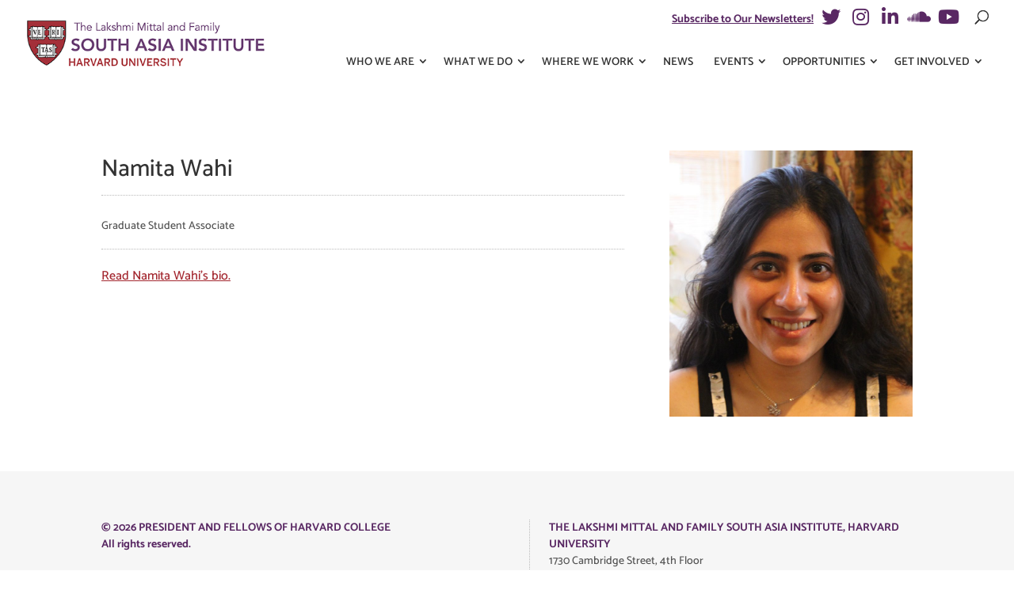

--- FILE ---
content_type: text/html; charset=UTF-8
request_url: https://mittalsouthasiainstitute.harvard.edu/people/namita-wahi/
body_size: 20254
content:
<!DOCTYPE html><html lang="en-US" id="html"><head> <script type="text/javascript">
/* <![CDATA[ */
var gform;gform||(document.addEventListener("gform_main_scripts_loaded",function(){gform.scriptsLoaded=!0}),document.addEventListener("gform/theme/scripts_loaded",function(){gform.themeScriptsLoaded=!0}),window.addEventListener("DOMContentLoaded",function(){gform.domLoaded=!0}),gform={domLoaded:!1,scriptsLoaded:!1,themeScriptsLoaded:!1,isFormEditor:()=>"function"==typeof InitializeEditor,callIfLoaded:function(o){return!(!gform.domLoaded||!gform.scriptsLoaded||!gform.themeScriptsLoaded&&!gform.isFormEditor()||(gform.isFormEditor()&&console.warn("The use of gform.initializeOnLoaded() is deprecated in the form editor context and will be removed in Gravity Forms 3.1."),o(),0))},initializeOnLoaded:function(o){gform.callIfLoaded(o)||(document.addEventListener("gform_main_scripts_loaded",()=>{gform.scriptsLoaded=!0,gform.callIfLoaded(o)}),document.addEventListener("gform/theme/scripts_loaded",()=>{gform.themeScriptsLoaded=!0,gform.callIfLoaded(o)}),window.addEventListener("DOMContentLoaded",()=>{gform.domLoaded=!0,gform.callIfLoaded(o)}))},hooks:{action:{},filter:{}},addAction:function(o,r,e,t){gform.addHook("action",o,r,e,t)},addFilter:function(o,r,e,t){gform.addHook("filter",o,r,e,t)},doAction:function(o){gform.doHook("action",o,arguments)},applyFilters:function(o){return gform.doHook("filter",o,arguments)},removeAction:function(o,r){gform.removeHook("action",o,r)},removeFilter:function(o,r,e){gform.removeHook("filter",o,r,e)},addHook:function(o,r,e,t,n){null==gform.hooks[o][r]&&(gform.hooks[o][r]=[]);var d=gform.hooks[o][r];null==n&&(n=r+"_"+d.length),gform.hooks[o][r].push({tag:n,callable:e,priority:t=null==t?10:t})},doHook:function(r,o,e){var t;if(e=Array.prototype.slice.call(e,1),null!=gform.hooks[r][o]&&((o=gform.hooks[r][o]).sort(function(o,r){return o.priority-r.priority}),o.forEach(function(o){"function"!=typeof(t=o.callable)&&(t=window[t]),"action"==r?t.apply(null,e):e[0]=t.apply(null,e)})),"filter"==r)return e[0]},removeHook:function(o,r,t,n){var e;null!=gform.hooks[o][r]&&(e=(e=gform.hooks[o][r]).filter(function(o,r,e){return!!(null!=n&&n!=o.tag||null!=t&&t!=o.priority)}),gform.hooks[o][r]=e)}});
/* ]]> */
</script>
<meta charset="UTF-8" /><meta http-equiv="X-UA-Compatible" content="IE=edge"><link rel="pingback" href="https://mittalsouthasiainstitute.harvard.edu/xmlrpc.php" /> <script type="text/javascript">document.documentElement.className = 'js';</script> <link rel="preconnect" href="https://fonts.gstatic.com" crossorigin /><style id="et-builder-googlefonts-cached-inline">/* Original: https://fonts.googleapis.com/css?family=Catamaran:100,200,300,regular,500,600,700,800,900&#038;subset=latin,latin-ext&#038;display=swap *//* User Agent: Mozilla/5.0 (Unknown; Linux x86_64) AppleWebKit/538.1 (KHTML, like Gecko) Safari/538.1 Daum/4.1 */@font-face {font-family: 'Catamaran';font-style: normal;font-weight: 100;font-display: swap;src: url(https://fonts.gstatic.com/s/catamaran/v28/o-0bIpQoyXQa2RxT7-5B6Ryxs2E_6n1iPHjc5aDdvg.ttf) format('truetype');}@font-face {font-family: 'Catamaran';font-style: normal;font-weight: 200;font-display: swap;src: url(https://fonts.gstatic.com/s/catamaran/v28/o-0bIpQoyXQa2RxT7-5B6Ryxs2E_6n1iPPjd5aDdvg.ttf) format('truetype');}@font-face {font-family: 'Catamaran';font-style: normal;font-weight: 300;font-display: swap;src: url(https://fonts.gstatic.com/s/catamaran/v28/o-0bIpQoyXQa2RxT7-5B6Ryxs2E_6n1iPCbd5aDdvg.ttf) format('truetype');}@font-face {font-family: 'Catamaran';font-style: normal;font-weight: 400;font-display: swap;src: url(https://fonts.gstatic.com/s/catamaran/v28/o-0bIpQoyXQa2RxT7-5B6Ryxs2E_6n1iPHjd5aDdvg.ttf) format('truetype');}@font-face {font-family: 'Catamaran';font-style: normal;font-weight: 500;font-display: swap;src: url(https://fonts.gstatic.com/s/catamaran/v28/o-0bIpQoyXQa2RxT7-5B6Ryxs2E_6n1iPErd5aDdvg.ttf) format('truetype');}@font-face {font-family: 'Catamaran';font-style: normal;font-weight: 600;font-display: swap;src: url(https://fonts.gstatic.com/s/catamaran/v28/o-0bIpQoyXQa2RxT7-5B6Ryxs2E_6n1iPKba5aDdvg.ttf) format('truetype');}@font-face {font-family: 'Catamaran';font-style: normal;font-weight: 700;font-display: swap;src: url(https://fonts.gstatic.com/s/catamaran/v28/o-0bIpQoyXQa2RxT7-5B6Ryxs2E_6n1iPJ_a5aDdvg.ttf) format('truetype');}@font-face {font-family: 'Catamaran';font-style: normal;font-weight: 800;font-display: swap;src: url(https://fonts.gstatic.com/s/catamaran/v28/o-0bIpQoyXQa2RxT7-5B6Ryxs2E_6n1iPPja5aDdvg.ttf) format('truetype');}@font-face {font-family: 'Catamaran';font-style: normal;font-weight: 900;font-display: swap;src: url(https://fonts.gstatic.com/s/catamaran/v28/o-0bIpQoyXQa2RxT7-5B6Ryxs2E_6n1iPNHa5aDdvg.ttf) format('truetype');}/* User Agent: Mozilla/5.0 (Windows NT 6.1; WOW64; rv:27.0) Gecko/20100101 Firefox/27.0 */@font-face {font-family: 'Catamaran';font-style: normal;font-weight: 100;font-display: swap;src: url(https://fonts.gstatic.com/l/font?kit=o-0bIpQoyXQa2RxT7-5B6Ryxs2E_6n1iPHjc5aDdvQ&skey=309d941a05fc0762&v=v28) format('woff');}@font-face {font-family: 'Catamaran';font-style: normal;font-weight: 200;font-display: swap;src: url(https://fonts.gstatic.com/l/font?kit=o-0bIpQoyXQa2RxT7-5B6Ryxs2E_6n1iPPjd5aDdvQ&skey=309d941a05fc0762&v=v28) format('woff');}@font-face {font-family: 'Catamaran';font-style: normal;font-weight: 300;font-display: swap;src: url(https://fonts.gstatic.com/l/font?kit=o-0bIpQoyXQa2RxT7-5B6Ryxs2E_6n1iPCbd5aDdvQ&skey=309d941a05fc0762&v=v28) format('woff');}@font-face {font-family: 'Catamaran';font-style: normal;font-weight: 400;font-display: swap;src: url(https://fonts.gstatic.com/l/font?kit=o-0bIpQoyXQa2RxT7-5B6Ryxs2E_6n1iPHjd5aDdvQ&skey=309d941a05fc0762&v=v28) format('woff');}@font-face {font-family: 'Catamaran';font-style: normal;font-weight: 500;font-display: swap;src: url(https://fonts.gstatic.com/l/font?kit=o-0bIpQoyXQa2RxT7-5B6Ryxs2E_6n1iPErd5aDdvQ&skey=309d941a05fc0762&v=v28) format('woff');}@font-face {font-family: 'Catamaran';font-style: normal;font-weight: 600;font-display: swap;src: url(https://fonts.gstatic.com/l/font?kit=o-0bIpQoyXQa2RxT7-5B6Ryxs2E_6n1iPKba5aDdvQ&skey=309d941a05fc0762&v=v28) format('woff');}@font-face {font-family: 'Catamaran';font-style: normal;font-weight: 700;font-display: swap;src: url(https://fonts.gstatic.com/l/font?kit=o-0bIpQoyXQa2RxT7-5B6Ryxs2E_6n1iPJ_a5aDdvQ&skey=309d941a05fc0762&v=v28) format('woff');}@font-face {font-family: 'Catamaran';font-style: normal;font-weight: 800;font-display: swap;src: url(https://fonts.gstatic.com/l/font?kit=o-0bIpQoyXQa2RxT7-5B6Ryxs2E_6n1iPPja5aDdvQ&skey=309d941a05fc0762&v=v28) format('woff');}@font-face {font-family: 'Catamaran';font-style: normal;font-weight: 900;font-display: swap;src: url(https://fonts.gstatic.com/l/font?kit=o-0bIpQoyXQa2RxT7-5B6Ryxs2E_6n1iPNHa5aDdvQ&skey=309d941a05fc0762&v=v28) format('woff');}/* User Agent: Mozilla/5.0 (Windows NT 6.3; rv:39.0) Gecko/20100101 Firefox/39.0 */@font-face {font-family: 'Catamaran';font-style: normal;font-weight: 100;font-display: swap;src: url(https://fonts.gstatic.com/s/catamaran/v28/o-0bIpQoyXQa2RxT7-5B6Ryxs2E_6n1iPHjc5aDduw.woff2) format('woff2');}@font-face {font-family: 'Catamaran';font-style: normal;font-weight: 200;font-display: swap;src: url(https://fonts.gstatic.com/s/catamaran/v28/o-0bIpQoyXQa2RxT7-5B6Ryxs2E_6n1iPPjd5aDduw.woff2) format('woff2');}@font-face {font-family: 'Catamaran';font-style: normal;font-weight: 300;font-display: swap;src: url(https://fonts.gstatic.com/s/catamaran/v28/o-0bIpQoyXQa2RxT7-5B6Ryxs2E_6n1iPCbd5aDduw.woff2) format('woff2');}@font-face {font-family: 'Catamaran';font-style: normal;font-weight: 400;font-display: swap;src: url(https://fonts.gstatic.com/s/catamaran/v28/o-0bIpQoyXQa2RxT7-5B6Ryxs2E_6n1iPHjd5aDduw.woff2) format('woff2');}@font-face {font-family: 'Catamaran';font-style: normal;font-weight: 500;font-display: swap;src: url(https://fonts.gstatic.com/s/catamaran/v28/o-0bIpQoyXQa2RxT7-5B6Ryxs2E_6n1iPErd5aDduw.woff2) format('woff2');}@font-face {font-family: 'Catamaran';font-style: normal;font-weight: 600;font-display: swap;src: url(https://fonts.gstatic.com/s/catamaran/v28/o-0bIpQoyXQa2RxT7-5B6Ryxs2E_6n1iPKba5aDduw.woff2) format('woff2');}@font-face {font-family: 'Catamaran';font-style: normal;font-weight: 700;font-display: swap;src: url(https://fonts.gstatic.com/s/catamaran/v28/o-0bIpQoyXQa2RxT7-5B6Ryxs2E_6n1iPJ_a5aDduw.woff2) format('woff2');}@font-face {font-family: 'Catamaran';font-style: normal;font-weight: 800;font-display: swap;src: url(https://fonts.gstatic.com/s/catamaran/v28/o-0bIpQoyXQa2RxT7-5B6Ryxs2E_6n1iPPja5aDduw.woff2) format('woff2');}@font-face {font-family: 'Catamaran';font-style: normal;font-weight: 900;font-display: swap;src: url(https://fonts.gstatic.com/s/catamaran/v28/o-0bIpQoyXQa2RxT7-5B6Ryxs2E_6n1iPNHa5aDduw.woff2) format('woff2');}</style><meta name='robots' content='index, follow, max-image-preview:large, max-snippet:-1, max-video-preview:-1' /> <script data-no-defer="1" data-ezscrex="false" data-cfasync="false" data-pagespeed-no-defer data-cookieconsent="ignore">var ctPublicFunctions = {"_ajax_nonce":"f1ce957c2a","_rest_nonce":"e788bb6a40","_ajax_url":"\/wp-admin\/admin-ajax.php","_rest_url":"https:\/\/mittalsouthasiainstitute.harvard.edu\/wp-json\/","data__cookies_type":"native","data__ajax_type":"rest","data__bot_detector_enabled":0,"data__frontend_data_log_enabled":1,"cookiePrefix":"","wprocket_detected":false,"host_url":"mittalsouthasiainstitute.harvard.edu","text__ee_click_to_select":"Click to select the whole data","text__ee_original_email":"The complete one is","text__ee_got_it":"Got it","text__ee_blocked":"Blocked","text__ee_cannot_connect":"Cannot connect","text__ee_cannot_decode":"Can not decode email. Unknown reason","text__ee_email_decoder":"CleanTalk email decoder","text__ee_wait_for_decoding":"The magic is on the way!","text__ee_decoding_process":"Please wait a few seconds while we decode the contact data."}</script> <script data-no-defer="1" data-ezscrex="false" data-cfasync="false" data-pagespeed-no-defer data-cookieconsent="ignore">var ctPublic = {"_ajax_nonce":"f1ce957c2a","settings__forms__check_internal":"0","settings__forms__check_external":"0","settings__forms__force_protection":0,"settings__forms__search_test":"0","settings__forms__wc_add_to_cart":"0","settings__data__bot_detector_enabled":0,"settings__sfw__anti_crawler":0,"blog_home":"https:\/\/mittalsouthasiainstitute.harvard.edu\/","pixel__setting":"0","pixel__enabled":false,"pixel__url":null,"data__email_check_before_post":"1","data__email_check_exist_post":0,"data__cookies_type":"native","data__key_is_ok":true,"data__visible_fields_required":true,"wl_brandname":"Anti-Spam by CleanTalk","wl_brandname_short":"CleanTalk","ct_checkjs_key":"4d1481d200f61a6420137a105ee78a2bb25d3a63408004505f1e7ac6674c05f2","emailEncoderPassKey":"cba1d0b6357d748073e0c9fed835467c","bot_detector_forms_excluded":"W10=","advancedCacheExists":false,"varnishCacheExists":false,"wc_ajax_add_to_cart":false}</script> <script type="text/javascript">let jqueryParams=[],jQuery=function(r){return jqueryParams=[...jqueryParams,r],jQuery},$=function(r){return jqueryParams=[...jqueryParams,r],$};window.jQuery=jQuery,window.$=jQuery;let customHeadScripts=!1;jQuery.fn=jQuery.prototype={},$.fn=jQuery.prototype={},jQuery.noConflict=function(r){if(window.jQuery)return jQuery=window.jQuery,$=window.jQuery,customHeadScripts=!0,jQuery.noConflict},jQuery.ready=function(r){jqueryParams=[...jqueryParams,r]},$.ready=function(r){jqueryParams=[...jqueryParams,r]},jQuery.load=function(r){jqueryParams=[...jqueryParams,r]},$.load=function(r){jqueryParams=[...jqueryParams,r]},jQuery.fn.ready=function(r){jqueryParams=[...jqueryParams,r]},$.fn.ready=function(r){jqueryParams=[...jqueryParams,r]};</script> <title>Namita Wahi &#8226; The Lakshmi Mittal and Family South Asia Institute</title><link rel="canonical" href="https://mittalsouthasiainstitute.harvard.edu/people/namita-wahi/" /><meta property="og:locale" content="en_US" /><meta property="og:type" content="article" /><meta property="og:title" content="Namita Wahi &#8226; The Lakshmi Mittal and Family South Asia Institute" /><meta property="og:description" content="Read Namita Wahi&#8217;s bio." /><meta property="og:url" content="https://mittalsouthasiainstitute.harvard.edu/people/namita-wahi/" /><meta property="og:site_name" content="The Lakshmi Mittal and Family South Asia Institute" /><meta property="article:publisher" content="https://www.facebook.com/MittalInstitute" /><meta property="article:modified_time" content="2013-02-04T17:38:22+00:00" /><meta property="og:image" content="https://mittalsouthasiainstitute.harvard.edu/wp-content/uploads/2012/09/People_Namita-Wahi.jpg" /><meta property="og:image:width" content="787" /><meta property="og:image:height" content="860" /><meta property="og:image:type" content="image/jpeg" /><meta name="twitter:card" content="summary_large_image" /><meta name="twitter:site" content="@mittalinstitute" /> <script type="application/ld+json" class="yoast-schema-graph">{"@context":"https://schema.org","@graph":[{"@type":"WebPage","@id":"https://mittalsouthasiainstitute.harvard.edu/people/namita-wahi/","url":"https://mittalsouthasiainstitute.harvard.edu/people/namita-wahi/","name":"Namita Wahi &#8226; The Lakshmi Mittal and Family South Asia Institute","isPartOf":{"@id":"https://mittalsouthasiainstitute.harvard.edu/#website"},"primaryImageOfPage":{"@id":"https://mittalsouthasiainstitute.harvard.edu/people/namita-wahi/#primaryimage"},"image":{"@id":"https://mittalsouthasiainstitute.harvard.edu/people/namita-wahi/#primaryimage"},"thumbnailUrl":"https://mittalsouthasiainstitute.harvard.edu/wp-content/uploads/2012/09/People_Namita-Wahi.jpg","datePublished":"2012-09-20T15:02:31+00:00","dateModified":"2013-02-04T17:38:22+00:00","breadcrumb":{"@id":"https://mittalsouthasiainstitute.harvard.edu/people/namita-wahi/#breadcrumb"},"inLanguage":"en-US","potentialAction":[{"@type":"ReadAction","target":["https://mittalsouthasiainstitute.harvard.edu/people/namita-wahi/"]}]},{"@type":"ImageObject","inLanguage":"en-US","@id":"https://mittalsouthasiainstitute.harvard.edu/people/namita-wahi/#primaryimage","url":"https://mittalsouthasiainstitute.harvard.edu/wp-content/uploads/2012/09/People_Namita-Wahi.jpg","contentUrl":"https://mittalsouthasiainstitute.harvard.edu/wp-content/uploads/2012/09/People_Namita-Wahi.jpg","width":787,"height":860},{"@type":"BreadcrumbList","@id":"https://mittalsouthasiainstitute.harvard.edu/people/namita-wahi/#breadcrumb","itemListElement":[{"@type":"ListItem","position":1,"name":"Home","item":"https://mittalsouthasiainstitute.harvard.edu/"},{"@type":"ListItem","position":2,"name":"Namita Wahi"}]},{"@type":"WebSite","@id":"https://mittalsouthasiainstitute.harvard.edu/#website","url":"https://mittalsouthasiainstitute.harvard.edu/","name":"The Lakshmi Mittal and Family South Asia Institute","description":"at Harvard University","publisher":{"@id":"https://mittalsouthasiainstitute.harvard.edu/#organization"},"alternateName":"The Mittal Institute","potentialAction":[{"@type":"SearchAction","target":{"@type":"EntryPoint","urlTemplate":"https://mittalsouthasiainstitute.harvard.edu/?s={search_term_string}"},"query-input":{"@type":"PropertyValueSpecification","valueRequired":true,"valueName":"search_term_string"}}],"inLanguage":"en-US"},{"@type":"Organization","@id":"https://mittalsouthasiainstitute.harvard.edu/#organization","name":"The Lakshmi Mittal and Family South Asia Institute","alternateName":"The Mittal Institute","url":"https://mittalsouthasiainstitute.harvard.edu/","logo":{"@type":"ImageObject","inLanguage":"en-US","@id":"https://mittalsouthasiainstitute.harvard.edu/#/schema/logo/image/","url":"https://mittalsouthasiainstitute.harvard.edu/wp-content/uploads/2019/03/lmsai-logo.jpg","contentUrl":"https://mittalsouthasiainstitute.harvard.edu/wp-content/uploads/2019/03/lmsai-logo.jpg","width":400,"height":110,"caption":"The Lakshmi Mittal and Family South Asia Institute"},"image":{"@id":"https://mittalsouthasiainstitute.harvard.edu/#/schema/logo/image/"},"sameAs":["https://www.facebook.com/MittalInstitute","https://x.com/mittalinstitute","https://www.instagram.com/mittalinstitute","http://www.youtube.com/user/HarvardSAI?feature=watch"]}]}</script> <link rel='dns-prefetch' href='//www.google.com' /><link rel='dns-prefetch' href='//www.googletagmanager.com' /><link rel='dns-prefetch' href='//use.fontawesome.com' /><link href='https://fonts.gstatic.com' crossorigin='anonymous' rel='preconnect' /><link href='https://use.fontawesome.com' rel='preconnect' /><link href='https://www.googletagmanager.com' rel='preconnect' /><link rel="alternate" type="application/rss+xml" title="The Lakshmi Mittal and Family South Asia Institute &raquo; Feed" href="https://mittalsouthasiainstitute.harvard.edu/feed/" /><link rel="alternate" title="oEmbed (JSON)" type="application/json+oembed" href="https://mittalsouthasiainstitute.harvard.edu/wp-json/oembed/1.0/embed?url=https%3A%2F%2Fmittalsouthasiainstitute.harvard.edu%2Fpeople%2Fnamita-wahi%2F" /><link rel="alternate" title="oEmbed (XML)" type="text/xml+oembed" href="https://mittalsouthasiainstitute.harvard.edu/wp-json/oembed/1.0/embed?url=https%3A%2F%2Fmittalsouthasiainstitute.harvard.edu%2Fpeople%2Fnamita-wahi%2F&#038;format=xml" /><meta content="LMSAI Child Theme v.1.7.2" name="generator"/><style id='wp-block-library-inline-css' type='text/css'>:root{--wp-block-synced-color:#7a00df;--wp-block-synced-color--rgb:122,0,223;--wp-bound-block-color:var(--wp-block-synced-color);--wp-editor-canvas-background:#ddd;--wp-admin-theme-color:#007cba;--wp-admin-theme-color--rgb:0,124,186;--wp-admin-theme-color-darker-10:#006ba1;--wp-admin-theme-color-darker-10--rgb:0,107,160.5;--wp-admin-theme-color-darker-20:#005a87;--wp-admin-theme-color-darker-20--rgb:0,90,135;--wp-admin-border-width-focus:2px}@media (min-resolution:192dpi){:root{--wp-admin-border-width-focus:1.5px}}.wp-element-button{cursor:pointer}:root .has-very-light-gray-background-color{background-color:#eee}:root .has-very-dark-gray-background-color{background-color:#313131}:root .has-very-light-gray-color{color:#eee}:root .has-very-dark-gray-color{color:#313131}:root .has-vivid-green-cyan-to-vivid-cyan-blue-gradient-background{background:linear-gradient(135deg,#00d084,#0693e3)}:root .has-purple-crush-gradient-background{background:linear-gradient(135deg,#34e2e4,#4721fb 50%,#ab1dfe)}:root .has-hazy-dawn-gradient-background{background:linear-gradient(135deg,#faaca8,#dad0ec)}:root .has-subdued-olive-gradient-background{background:linear-gradient(135deg,#fafae1,#67a671)}:root .has-atomic-cream-gradient-background{background:linear-gradient(135deg,#fdd79a,#004a59)}:root .has-nightshade-gradient-background{background:linear-gradient(135deg,#330968,#31cdcf)}:root .has-midnight-gradient-background{background:linear-gradient(135deg,#020381,#2874fc)}:root{--wp--preset--font-size--normal:16px;--wp--preset--font-size--huge:42px}.has-regular-font-size{font-size:1em}.has-larger-font-size{font-size:2.625em}.has-normal-font-size{font-size:var(--wp--preset--font-size--normal)}.has-huge-font-size{font-size:var(--wp--preset--font-size--huge)}.has-text-align-center{text-align:center}.has-text-align-left{text-align:left}.has-text-align-right{text-align:right}.has-fit-text{white-space:nowrap!important}#end-resizable-editor-section{display:none}.aligncenter{clear:both}.items-justified-left{justify-content:flex-start}.items-justified-center{justify-content:center}.items-justified-right{justify-content:flex-end}.items-justified-space-between{justify-content:space-between}.screen-reader-text{border:0;clip-path:inset(50%);height:1px;margin:-1px;overflow:hidden;padding:0;position:absolute;width:1px;word-wrap:normal!important}.screen-reader-text:focus{background-color:#ddd;clip-path:none;color:#444;display:block;font-size:1em;height:auto;left:5px;line-height:normal;padding:15px 23px 14px;text-decoration:none;top:5px;width:auto;z-index:100000}html :where(.has-border-color){border-style:solid}html :where([style*=border-top-color]){border-top-style:solid}html :where([style*=border-right-color]){border-right-style:solid}html :where([style*=border-bottom-color]){border-bottom-style:solid}html :where([style*=border-left-color]){border-left-style:solid}html :where([style*=border-width]){border-style:solid}html :where([style*=border-top-width]){border-top-style:solid}html :where([style*=border-right-width]){border-right-style:solid}html :where([style*=border-bottom-width]){border-bottom-style:solid}html :where([style*=border-left-width]){border-left-style:solid}html :where(img[class*=wp-image-]){height:auto;max-width:100%}:where(figure){margin:0 0 1em}html :where(.is-position-sticky){--wp-admin--admin-bar--position-offset:var(--wp-admin--admin-bar--height,0px)}@media screen and (max-width:600px){html :where(.is-position-sticky){--wp-admin--admin-bar--position-offset:0px}}

/*# sourceURL=wp-block-library-inline-css */</style><style id='global-styles-inline-css' type='text/css'>:root{--wp--preset--aspect-ratio--square: 1;--wp--preset--aspect-ratio--4-3: 4/3;--wp--preset--aspect-ratio--3-4: 3/4;--wp--preset--aspect-ratio--3-2: 3/2;--wp--preset--aspect-ratio--2-3: 2/3;--wp--preset--aspect-ratio--16-9: 16/9;--wp--preset--aspect-ratio--9-16: 9/16;--wp--preset--color--black: #000000;--wp--preset--color--cyan-bluish-gray: #abb8c3;--wp--preset--color--white: #ffffff;--wp--preset--color--pale-pink: #f78da7;--wp--preset--color--vivid-red: #cf2e2e;--wp--preset--color--luminous-vivid-orange: #ff6900;--wp--preset--color--luminous-vivid-amber: #fcb900;--wp--preset--color--light-green-cyan: #7bdcb5;--wp--preset--color--vivid-green-cyan: #00d084;--wp--preset--color--pale-cyan-blue: #8ed1fc;--wp--preset--color--vivid-cyan-blue: #0693e3;--wp--preset--color--vivid-purple: #9b51e0;--wp--preset--gradient--vivid-cyan-blue-to-vivid-purple: linear-gradient(135deg,rgb(6,147,227) 0%,rgb(155,81,224) 100%);--wp--preset--gradient--light-green-cyan-to-vivid-green-cyan: linear-gradient(135deg,rgb(122,220,180) 0%,rgb(0,208,130) 100%);--wp--preset--gradient--luminous-vivid-amber-to-luminous-vivid-orange: linear-gradient(135deg,rgb(252,185,0) 0%,rgb(255,105,0) 100%);--wp--preset--gradient--luminous-vivid-orange-to-vivid-red: linear-gradient(135deg,rgb(255,105,0) 0%,rgb(207,46,46) 100%);--wp--preset--gradient--very-light-gray-to-cyan-bluish-gray: linear-gradient(135deg,rgb(238,238,238) 0%,rgb(169,184,195) 100%);--wp--preset--gradient--cool-to-warm-spectrum: linear-gradient(135deg,rgb(74,234,220) 0%,rgb(151,120,209) 20%,rgb(207,42,186) 40%,rgb(238,44,130) 60%,rgb(251,105,98) 80%,rgb(254,248,76) 100%);--wp--preset--gradient--blush-light-purple: linear-gradient(135deg,rgb(255,206,236) 0%,rgb(152,150,240) 100%);--wp--preset--gradient--blush-bordeaux: linear-gradient(135deg,rgb(254,205,165) 0%,rgb(254,45,45) 50%,rgb(107,0,62) 100%);--wp--preset--gradient--luminous-dusk: linear-gradient(135deg,rgb(255,203,112) 0%,rgb(199,81,192) 50%,rgb(65,88,208) 100%);--wp--preset--gradient--pale-ocean: linear-gradient(135deg,rgb(255,245,203) 0%,rgb(182,227,212) 50%,rgb(51,167,181) 100%);--wp--preset--gradient--electric-grass: linear-gradient(135deg,rgb(202,248,128) 0%,rgb(113,206,126) 100%);--wp--preset--gradient--midnight: linear-gradient(135deg,rgb(2,3,129) 0%,rgb(40,116,252) 100%);--wp--preset--font-size--small: 13px;--wp--preset--font-size--medium: 20px;--wp--preset--font-size--large: 36px;--wp--preset--font-size--x-large: 42px;--wp--preset--spacing--20: 0.44rem;--wp--preset--spacing--30: 0.67rem;--wp--preset--spacing--40: 1rem;--wp--preset--spacing--50: 1.5rem;--wp--preset--spacing--60: 2.25rem;--wp--preset--spacing--70: 3.38rem;--wp--preset--spacing--80: 5.06rem;--wp--preset--shadow--natural: 6px 6px 9px rgba(0, 0, 0, 0.2);--wp--preset--shadow--deep: 12px 12px 50px rgba(0, 0, 0, 0.4);--wp--preset--shadow--sharp: 6px 6px 0px rgba(0, 0, 0, 0.2);--wp--preset--shadow--outlined: 6px 6px 0px -3px rgb(255, 255, 255), 6px 6px rgb(0, 0, 0);--wp--preset--shadow--crisp: 6px 6px 0px rgb(0, 0, 0);}:root { --wp--style--global--content-size: 823px;--wp--style--global--wide-size: 1080px; }:where(body) { margin: 0; }.wp-site-blocks > .alignleft { float: left; margin-right: 2em; }.wp-site-blocks > .alignright { float: right; margin-left: 2em; }.wp-site-blocks > .aligncenter { justify-content: center; margin-left: auto; margin-right: auto; }:where(.is-layout-flex){gap: 0.5em;}:where(.is-layout-grid){gap: 0.5em;}.is-layout-flow > .alignleft{float: left;margin-inline-start: 0;margin-inline-end: 2em;}.is-layout-flow > .alignright{float: right;margin-inline-start: 2em;margin-inline-end: 0;}.is-layout-flow > .aligncenter{margin-left: auto !important;margin-right: auto !important;}.is-layout-constrained > .alignleft{float: left;margin-inline-start: 0;margin-inline-end: 2em;}.is-layout-constrained > .alignright{float: right;margin-inline-start: 2em;margin-inline-end: 0;}.is-layout-constrained > .aligncenter{margin-left: auto !important;margin-right: auto !important;}.is-layout-constrained > :where(:not(.alignleft):not(.alignright):not(.alignfull)){max-width: var(--wp--style--global--content-size);margin-left: auto !important;margin-right: auto !important;}.is-layout-constrained > .alignwide{max-width: var(--wp--style--global--wide-size);}body .is-layout-flex{display: flex;}.is-layout-flex{flex-wrap: wrap;align-items: center;}.is-layout-flex > :is(*, div){margin: 0;}body .is-layout-grid{display: grid;}.is-layout-grid > :is(*, div){margin: 0;}body{padding-top: 0px;padding-right: 0px;padding-bottom: 0px;padding-left: 0px;}:root :where(.wp-element-button, .wp-block-button__link){background-color: #32373c;border-width: 0;color: #fff;font-family: inherit;font-size: inherit;font-style: inherit;font-weight: inherit;letter-spacing: inherit;line-height: inherit;padding-top: calc(0.667em + 2px);padding-right: calc(1.333em + 2px);padding-bottom: calc(0.667em + 2px);padding-left: calc(1.333em + 2px);text-decoration: none;text-transform: inherit;}.has-black-color{color: var(--wp--preset--color--black) !important;}.has-cyan-bluish-gray-color{color: var(--wp--preset--color--cyan-bluish-gray) !important;}.has-white-color{color: var(--wp--preset--color--white) !important;}.has-pale-pink-color{color: var(--wp--preset--color--pale-pink) !important;}.has-vivid-red-color{color: var(--wp--preset--color--vivid-red) !important;}.has-luminous-vivid-orange-color{color: var(--wp--preset--color--luminous-vivid-orange) !important;}.has-luminous-vivid-amber-color{color: var(--wp--preset--color--luminous-vivid-amber) !important;}.has-light-green-cyan-color{color: var(--wp--preset--color--light-green-cyan) !important;}.has-vivid-green-cyan-color{color: var(--wp--preset--color--vivid-green-cyan) !important;}.has-pale-cyan-blue-color{color: var(--wp--preset--color--pale-cyan-blue) !important;}.has-vivid-cyan-blue-color{color: var(--wp--preset--color--vivid-cyan-blue) !important;}.has-vivid-purple-color{color: var(--wp--preset--color--vivid-purple) !important;}.has-black-background-color{background-color: var(--wp--preset--color--black) !important;}.has-cyan-bluish-gray-background-color{background-color: var(--wp--preset--color--cyan-bluish-gray) !important;}.has-white-background-color{background-color: var(--wp--preset--color--white) !important;}.has-pale-pink-background-color{background-color: var(--wp--preset--color--pale-pink) !important;}.has-vivid-red-background-color{background-color: var(--wp--preset--color--vivid-red) !important;}.has-luminous-vivid-orange-background-color{background-color: var(--wp--preset--color--luminous-vivid-orange) !important;}.has-luminous-vivid-amber-background-color{background-color: var(--wp--preset--color--luminous-vivid-amber) !important;}.has-light-green-cyan-background-color{background-color: var(--wp--preset--color--light-green-cyan) !important;}.has-vivid-green-cyan-background-color{background-color: var(--wp--preset--color--vivid-green-cyan) !important;}.has-pale-cyan-blue-background-color{background-color: var(--wp--preset--color--pale-cyan-blue) !important;}.has-vivid-cyan-blue-background-color{background-color: var(--wp--preset--color--vivid-cyan-blue) !important;}.has-vivid-purple-background-color{background-color: var(--wp--preset--color--vivid-purple) !important;}.has-black-border-color{border-color: var(--wp--preset--color--black) !important;}.has-cyan-bluish-gray-border-color{border-color: var(--wp--preset--color--cyan-bluish-gray) !important;}.has-white-border-color{border-color: var(--wp--preset--color--white) !important;}.has-pale-pink-border-color{border-color: var(--wp--preset--color--pale-pink) !important;}.has-vivid-red-border-color{border-color: var(--wp--preset--color--vivid-red) !important;}.has-luminous-vivid-orange-border-color{border-color: var(--wp--preset--color--luminous-vivid-orange) !important;}.has-luminous-vivid-amber-border-color{border-color: var(--wp--preset--color--luminous-vivid-amber) !important;}.has-light-green-cyan-border-color{border-color: var(--wp--preset--color--light-green-cyan) !important;}.has-vivid-green-cyan-border-color{border-color: var(--wp--preset--color--vivid-green-cyan) !important;}.has-pale-cyan-blue-border-color{border-color: var(--wp--preset--color--pale-cyan-blue) !important;}.has-vivid-cyan-blue-border-color{border-color: var(--wp--preset--color--vivid-cyan-blue) !important;}.has-vivid-purple-border-color{border-color: var(--wp--preset--color--vivid-purple) !important;}.has-vivid-cyan-blue-to-vivid-purple-gradient-background{background: var(--wp--preset--gradient--vivid-cyan-blue-to-vivid-purple) !important;}.has-light-green-cyan-to-vivid-green-cyan-gradient-background{background: var(--wp--preset--gradient--light-green-cyan-to-vivid-green-cyan) !important;}.has-luminous-vivid-amber-to-luminous-vivid-orange-gradient-background{background: var(--wp--preset--gradient--luminous-vivid-amber-to-luminous-vivid-orange) !important;}.has-luminous-vivid-orange-to-vivid-red-gradient-background{background: var(--wp--preset--gradient--luminous-vivid-orange-to-vivid-red) !important;}.has-very-light-gray-to-cyan-bluish-gray-gradient-background{background: var(--wp--preset--gradient--very-light-gray-to-cyan-bluish-gray) !important;}.has-cool-to-warm-spectrum-gradient-background{background: var(--wp--preset--gradient--cool-to-warm-spectrum) !important;}.has-blush-light-purple-gradient-background{background: var(--wp--preset--gradient--blush-light-purple) !important;}.has-blush-bordeaux-gradient-background{background: var(--wp--preset--gradient--blush-bordeaux) !important;}.has-luminous-dusk-gradient-background{background: var(--wp--preset--gradient--luminous-dusk) !important;}.has-pale-ocean-gradient-background{background: var(--wp--preset--gradient--pale-ocean) !important;}.has-electric-grass-gradient-background{background: var(--wp--preset--gradient--electric-grass) !important;}.has-midnight-gradient-background{background: var(--wp--preset--gradient--midnight) !important;}.has-small-font-size{font-size: var(--wp--preset--font-size--small) !important;}.has-medium-font-size{font-size: var(--wp--preset--font-size--medium) !important;}.has-large-font-size{font-size: var(--wp--preset--font-size--large) !important;}.has-x-large-font-size{font-size: var(--wp--preset--font-size--x-large) !important;}
/*# sourceURL=global-styles-inline-css */</style><link rel='stylesheet' id='wp-components-css' href='https://mittalsouthasiainstitute.harvard.edu/wp-includes/css/dist/components/style.min.css' type='text/css' media='all' /><link rel='stylesheet' id='wp-preferences-css' href='https://mittalsouthasiainstitute.harvard.edu/wp-includes/css/dist/preferences/style.min.css' type='text/css' media='all' /><link rel='stylesheet' id='wp-block-editor-css' href='https://mittalsouthasiainstitute.harvard.edu/wp-includes/css/dist/block-editor/style.min.css' type='text/css' media='all' /><link rel='stylesheet' id='popup-maker-block-library-style-css' href='https://mittalsouthasiainstitute.harvard.edu/wp-content/cache/autoptimize/css/autoptimize_single_9963176ef6137ecf4405a5ccd36aa797.css' type='text/css' media='all' /><link rel='stylesheet' id='cleantalk-public-css-css' href='https://mittalsouthasiainstitute.harvard.edu/wp-content/plugins/cleantalk-spam-protect/css/cleantalk-public.min.css' type='text/css' media='all' /><link rel='stylesheet' id='cleantalk-email-decoder-css-css' href='https://mittalsouthasiainstitute.harvard.edu/wp-content/plugins/cleantalk-spam-protect/css/cleantalk-email-decoder.min.css' type='text/css' media='all' /><link rel='stylesheet' id='supreme-modules-for-divi-styles-css' href='https://mittalsouthasiainstitute.harvard.edu/wp-content/plugins/supreme-modules-for-divi/styles/style.min.css' type='text/css' media='all' /><link rel='stylesheet' id='arve-css' href='https://mittalsouthasiainstitute.harvard.edu/wp-content/cache/autoptimize/css/autoptimize_single_eff6cf17e65864ba2a9efa3341c1dc8f.css' type='text/css' media='all' /><link rel='stylesheet' id='fancybox-css' href='https://mittalsouthasiainstitute.harvard.edu/wp-content/plugins/easy-fancybox/fancybox/1.5.4/jquery.fancybox.min.css' type='text/css' media='screen' /><link rel='stylesheet' id='wp-pagenavi-css' href='https://mittalsouthasiainstitute.harvard.edu/wp-content/cache/autoptimize/css/autoptimize_single_73d29ecb3ae4eb2b78712fab3a46d32d.css' type='text/css' media='all' /><link rel='stylesheet' id='gforms_reset_css-css' href='https://mittalsouthasiainstitute.harvard.edu/wp-content/plugins/gravityforms/legacy/css/formreset.min.css' type='text/css' media='all' /><link rel='stylesheet' id='gforms_formsmain_css-css' href='https://mittalsouthasiainstitute.harvard.edu/wp-content/plugins/gravityforms/legacy/css/formsmain.min.css' type='text/css' media='all' /><link rel='stylesheet' id='gforms_ready_class_css-css' href='https://mittalsouthasiainstitute.harvard.edu/wp-content/plugins/gravityforms/legacy/css/readyclass.min.css' type='text/css' media='all' /><link rel='stylesheet' id='gforms_browsers_css-css' href='https://mittalsouthasiainstitute.harvard.edu/wp-content/plugins/gravityforms/legacy/css/browsers.min.css' type='text/css' media='all' /><link rel='stylesheet' id='popup-maker-site-css' href='//mittalsouthasiainstitute.harvard.edu/wp-content/uploads/pum/pum-site-styles.css?generated=1755212785&#038;ver=1.21.5' type='text/css' media='all' /><link rel='stylesheet' id='bfa-font-awesome-css' href='https://use.fontawesome.com/releases/v5.15.4/css/all.css' type='text/css' media='all' /><link rel='stylesheet' id='bfa-font-awesome-v4-shim-css' href='https://use.fontawesome.com/releases/v5.15.4/css/v4-shims.css' type='text/css' media='all' /><style id='bfa-font-awesome-v4-shim-inline-css' type='text/css'>@font-face {
				font-family: 'FontAwesome';
				src: url('https://use.fontawesome.com/releases/v5.15.4/webfonts/fa-brands-400.eot'),
				url('https://use.fontawesome.com/releases/v5.15.4/webfonts/fa-brands-400.eot?#iefix') format('embedded-opentype'),
				url('https://use.fontawesome.com/releases/v5.15.4/webfonts/fa-brands-400.woff2') format('woff2'),
				url('https://use.fontawesome.com/releases/v5.15.4/webfonts/fa-brands-400.woff') format('woff'),
				url('https://use.fontawesome.com/releases/v5.15.4/webfonts/fa-brands-400.ttf') format('truetype'),
				url('https://use.fontawesome.com/releases/v5.15.4/webfonts/fa-brands-400.svg#fontawesome') format('svg');
			}

			@font-face {
				font-family: 'FontAwesome';
				src: url('https://use.fontawesome.com/releases/v5.15.4/webfonts/fa-solid-900.eot'),
				url('https://use.fontawesome.com/releases/v5.15.4/webfonts/fa-solid-900.eot?#iefix') format('embedded-opentype'),
				url('https://use.fontawesome.com/releases/v5.15.4/webfonts/fa-solid-900.woff2') format('woff2'),
				url('https://use.fontawesome.com/releases/v5.15.4/webfonts/fa-solid-900.woff') format('woff'),
				url('https://use.fontawesome.com/releases/v5.15.4/webfonts/fa-solid-900.ttf') format('truetype'),
				url('https://use.fontawesome.com/releases/v5.15.4/webfonts/fa-solid-900.svg#fontawesome') format('svg');
			}

			@font-face {
				font-family: 'FontAwesome';
				src: url('https://use.fontawesome.com/releases/v5.15.4/webfonts/fa-regular-400.eot'),
				url('https://use.fontawesome.com/releases/v5.15.4/webfonts/fa-regular-400.eot?#iefix') format('embedded-opentype'),
				url('https://use.fontawesome.com/releases/v5.15.4/webfonts/fa-regular-400.woff2') format('woff2'),
				url('https://use.fontawesome.com/releases/v5.15.4/webfonts/fa-regular-400.woff') format('woff'),
				url('https://use.fontawesome.com/releases/v5.15.4/webfonts/fa-regular-400.ttf') format('truetype'),
				url('https://use.fontawesome.com/releases/v5.15.4/webfonts/fa-regular-400.svg#fontawesome') format('svg');
				unicode-range: U+F004-F005,U+F007,U+F017,U+F022,U+F024,U+F02E,U+F03E,U+F044,U+F057-F059,U+F06E,U+F070,U+F075,U+F07B-F07C,U+F080,U+F086,U+F089,U+F094,U+F09D,U+F0A0,U+F0A4-F0A7,U+F0C5,U+F0C7-F0C8,U+F0E0,U+F0EB,U+F0F3,U+F0F8,U+F0FE,U+F111,U+F118-F11A,U+F11C,U+F133,U+F144,U+F146,U+F14A,U+F14D-F14E,U+F150-F152,U+F15B-F15C,U+F164-F165,U+F185-F186,U+F191-F192,U+F1AD,U+F1C1-F1C9,U+F1CD,U+F1D8,U+F1E3,U+F1EA,U+F1F6,U+F1F9,U+F20A,U+F247-F249,U+F24D,U+F254-F25B,U+F25D,U+F267,U+F271-F274,U+F279,U+F28B,U+F28D,U+F2B5-F2B6,U+F2B9,U+F2BB,U+F2BD,U+F2C1-F2C2,U+F2D0,U+F2D2,U+F2DC,U+F2ED,U+F328,U+F358-F35B,U+F3A5,U+F3D1,U+F410,U+F4AD;
			}
		
/*# sourceURL=bfa-font-awesome-v4-shim-inline-css */</style><link rel='stylesheet' id='divi-style-parent-css' href='https://mittalsouthasiainstitute.harvard.edu/wp-content/themes/Divi/style-static.min.css' type='text/css' media='all' /><link rel='stylesheet' id='owl-css-css' href='https://mittalsouthasiainstitute.harvard.edu/wp-content/themes/lmsai/js/owlcarousel/dist/assets/owl.carousel.min.css' type='text/css' media='all' /><link rel='stylesheet' id='owl-default-css-css' href='https://mittalsouthasiainstitute.harvard.edu/wp-content/themes/lmsai/js/owlcarousel/dist/assets/owl.theme.default.min.css' type='text/css' media='all' /><link rel='stylesheet' id='black-tie-css' href='https://mittalsouthasiainstitute.harvard.edu/wp-content/cache/autoptimize/css/autoptimize_single_faf0e4c59a8b562b2f57eb638bb51c44.css' type='text/css' media='all' /><link rel='stylesheet' id='divi-style-pum-css' href='https://mittalsouthasiainstitute.harvard.edu/wp-content/cache/autoptimize/css/autoptimize_single_f94066ae802f82f815384bfee1389d55.css' type='text/css' media='all' /><link rel='stylesheet' id='child-style-css' href='https://mittalsouthasiainstitute.harvard.edu/wp-content/cache/autoptimize/css/autoptimize_single_f94066ae802f82f815384bfee1389d55.css' type='text/css' media='all' /> <script type="text/javascript" src="https://mittalsouthasiainstitute.harvard.edu/wp-content/plugins/cleantalk-spam-protect/js/apbct-public-bundle_gathering.min.js" id="apbct-public-bundle_gathering.min-js-js"></script> <script type="text/javascript" src="https://mittalsouthasiainstitute.harvard.edu/wp-includes/js/jquery/jquery.min.js" id="jquery-core-js"></script> <script type="text/javascript" src="https://mittalsouthasiainstitute.harvard.edu/wp-includes/js/jquery/jquery-migrate.min.js" id="jquery-migrate-js"></script> <script type="text/javascript" id="jquery-js-after">jqueryParams.length&&$.each(jqueryParams,function(e,r){if("function"==typeof r){var n=String(r);n.replace("$","jQuery");var a=new Function("return "+n)();$(document).ready(a)}});
//# sourceURL=jquery-js-after</script> <script type="text/javascript" src="https://mittalsouthasiainstitute.harvard.edu/wp-content/cache/autoptimize/js/autoptimize_single_bbe5db67cf4f3a9d08a0a0907c0c5633.js" id="arve-js" async="async" data-wp-strategy="async"></script> <script type="text/javascript" src="https://mittalsouthasiainstitute.harvard.edu/wp-content/plugins/easy-fancybox/vendor/purify.min.js" id="fancybox-purify-js"></script> <script type="text/javascript" id="jquery-fancybox-js-extra">var efb_i18n = {"close":"Close","next":"Next","prev":"Previous","startSlideshow":"Start slideshow","toggleSize":"Toggle size"};
//# sourceURL=jquery-fancybox-js-extra</script> <script type="text/javascript" src="https://mittalsouthasiainstitute.harvard.edu/wp-content/plugins/easy-fancybox/fancybox/1.5.4/jquery.fancybox.min.js" id="jquery-fancybox-js"></script> <script type="text/javascript" id="jquery-fancybox-js-after">var fb_timeout, fb_opts={'autoScale':true,'showCloseButton':true,'margin':20,'pixelRatio':'false','centerOnScroll':true,'enableEscapeButton':true,'overlayShow':true,'hideOnOverlayClick':true,'overlayColor':'#DDD','minVpHeight':320,'disableCoreLightbox':'true','enableBlockControls':'true','fancybox_openBlockControls':'true' };
if(typeof easy_fancybox_handler==='undefined'){
var easy_fancybox_handler=function(){
jQuery([".nolightbox","a.wp-block-file__button","a.pin-it-button","a[href*='pinterest.com\/pin\/create']","a[href*='facebook.com\/share']","a[href*='twitter.com\/share']"].join(',')).addClass('nofancybox');
jQuery('a.fancybox-close').on('click',function(e){e.preventDefault();jQuery.fancybox.close()});
/* IMG */
						var unlinkedImageBlocks=jQuery(".wp-block-image > img:not(.nofancybox,figure.nofancybox>img)");
						unlinkedImageBlocks.wrap(function() {
							var href = jQuery( this ).attr( "src" );
							return "<a href='" + href + "'></a>";
						});
var fb_IMG_select=jQuery('a[href*=".jpg" i]:not(.nofancybox,li.nofancybox>a,figure.nofancybox>a),area[href*=".jpg" i]:not(.nofancybox),a[href*=".jpeg" i]:not(.nofancybox,li.nofancybox>a,figure.nofancybox>a),area[href*=".jpeg" i]:not(.nofancybox),a[href*=".png" i]:not(.nofancybox,li.nofancybox>a,figure.nofancybox>a),area[href*=".png" i]:not(.nofancybox)');
fb_IMG_select.addClass('fancybox image');
var fb_IMG_sections=jQuery('.gallery,.wp-block-gallery,.tiled-gallery,.wp-block-jetpack-tiled-gallery,.ngg-galleryoverview,.ngg-imagebrowser,.nextgen_pro_blog_gallery,.nextgen_pro_film,.nextgen_pro_horizontal_filmstrip,.ngg-pro-masonry-wrapper,.ngg-pro-mosaic-container,.nextgen_pro_sidescroll,.nextgen_pro_slideshow,.nextgen_pro_thumbnail_grid,.tiled-gallery');
fb_IMG_sections.each(function(){jQuery(this).find(fb_IMG_select).attr('rel','gallery-'+fb_IMG_sections.index(this));});
jQuery('a.fancybox,area.fancybox,.fancybox>a').each(function(){jQuery(this).fancybox(jQuery.extend(true,{},fb_opts,{'transition':'elastic','easingIn':'easeOutBack','easingOut':'easeInBack','opacity':false,'hideOnContentClick':false,'titleShow':true,'titlePosition':'over','titleFromAlt':false,'showNavArrows':true,'enableKeyboardNav':true,'cyclic':false,'mouseWheel':'true','changeSpeed':500}))});
};};
jQuery(easy_fancybox_handler);jQuery(document).on('post-load',easy_fancybox_handler);

//# sourceURL=jquery-fancybox-js-after</script> <script type="text/javascript" src="https://mittalsouthasiainstitute.harvard.edu/wp-content/plugins/easy-fancybox/vendor/jquery.mousewheel.min.js" id="jquery-mousewheel-js"></script> <script type="text/javascript" defer='defer' src="https://mittalsouthasiainstitute.harvard.edu/wp-content/plugins/gravityforms/js/jquery.json.min.js" id="gform_json-js"></script> <script type="text/javascript" id="gform_gravityforms-js-extra">var gf_global = {"gf_currency_config":{"name":"U.S. Dollar","symbol_left":"$","symbol_right":"","symbol_padding":"","thousand_separator":",","decimal_separator":".","decimals":2,"code":"USD"},"base_url":"https://mittalsouthasiainstitute.harvard.edu/wp-content/plugins/gravityforms","number_formats":[],"spinnerUrl":"https://mittalsouthasiainstitute.harvard.edu/wp-content/plugins/gravityforms/images/spinner.svg","version_hash":"e34a486ccf788341d72f2c3333bacb6a","strings":{"newRowAdded":"New row added.","rowRemoved":"Row removed","formSaved":"The form has been saved.  The content contains the link to return and complete the form."}};
var gf_global = {"gf_currency_config":{"name":"U.S. Dollar","symbol_left":"$","symbol_right":"","symbol_padding":"","thousand_separator":",","decimal_separator":".","decimals":2,"code":"USD"},"base_url":"https://mittalsouthasiainstitute.harvard.edu/wp-content/plugins/gravityforms","number_formats":[],"spinnerUrl":"https://mittalsouthasiainstitute.harvard.edu/wp-content/plugins/gravityforms/images/spinner.svg","version_hash":"e34a486ccf788341d72f2c3333bacb6a","strings":{"newRowAdded":"New row added.","rowRemoved":"Row removed","formSaved":"The form has been saved.  The content contains the link to return and complete the form."}};
var gform_i18n = {"datepicker":{"days":{"monday":"Mo","tuesday":"Tu","wednesday":"We","thursday":"Th","friday":"Fr","saturday":"Sa","sunday":"Su"},"months":{"january":"January","february":"February","march":"March","april":"April","may":"May","june":"June","july":"July","august":"August","september":"September","october":"October","november":"November","december":"December"},"firstDay":1,"iconText":"Select date"}};
var gf_legacy_multi = {"1":"1"};
var gform_gravityforms = {"strings":{"invalid_file_extension":"This type of file is not allowed. Must be one of the following:","delete_file":"Delete this file","in_progress":"in progress","file_exceeds_limit":"File exceeds size limit","illegal_extension":"This type of file is not allowed.","max_reached":"Maximum number of files reached","unknown_error":"There was a problem while saving the file on the server","currently_uploading":"Please wait for the uploading to complete","cancel":"Cancel","cancel_upload":"Cancel this upload","cancelled":"Cancelled","error":"Error","message":"Message"},"vars":{"images_url":"https://mittalsouthasiainstitute.harvard.edu/wp-content/plugins/gravityforms/images"}};
//# sourceURL=gform_gravityforms-js-extra</script> <script type="text/javascript" defer='defer' src="https://mittalsouthasiainstitute.harvard.edu/wp-content/plugins/gravityforms/js/gravityforms.min.js" id="gform_gravityforms-js"></script> <script type="text/javascript" defer='defer' src="https://www.google.com/recaptcha/api.js?hl=en&amp;ver=6.9#038;render=explicit" id="gform_recaptcha-js"></script> <script type="text/javascript" defer='defer' src="https://mittalsouthasiainstitute.harvard.edu/wp-content/plugins/gravityforms/assets/js/dist/utils.min.js" id="gform_gravityforms_utils-js"></script> 
 <script type="text/javascript" src="https://www.googletagmanager.com/gtag/js?id=G-X0KF11GEPJ" id="google_gtagjs-js" async></script> <script type="text/javascript" id="google_gtagjs-js-after">window.dataLayer = window.dataLayer || [];function gtag(){dataLayer.push(arguments);}
gtag("set","linker",{"domains":["mittalsouthasiainstitute.harvard.edu"]});
gtag("js", new Date());
gtag("set", "developer_id.dZTNiMT", true);
gtag("config", "G-X0KF11GEPJ");
 window._googlesitekit = window._googlesitekit || {}; window._googlesitekit.throttledEvents = []; window._googlesitekit.gtagEvent = (name, data) => { var key = JSON.stringify( { name, data } ); if ( !! window._googlesitekit.throttledEvents[ key ] ) { return; } window._googlesitekit.throttledEvents[ key ] = true; setTimeout( () => { delete window._googlesitekit.throttledEvents[ key ]; }, 5 ); gtag( "event", name, { ...data, event_source: "site-kit" } ); }; 
//# sourceURL=google_gtagjs-js-after</script> <meta name="generator" content="Site Kit by Google 1.171.0" /><link rel="icon" type="image/png" href="/wp-content/uploads/fbrfg/favicon-96x96.png" sizes="96x96" /><link rel="icon" type="image/svg+xml" href="/wp-content/uploads/fbrfg/favicon.svg" /><link rel="shortcut icon" href="/wp-content/uploads/fbrfg/favicon.ico" /><link rel="apple-touch-icon" sizes="180x180" href="/wp-content/uploads/fbrfg/apple-touch-icon.png" /><meta name="apple-mobile-web-app-title" content="Mittal Institute" /><link rel="manifest" href="/wp-content/uploads/fbrfg/site.webmanifest" /><meta name="viewport" content="width=device-width, initial-scale=1.0, maximum-scale=1.0, user-scalable=0" /><style type="text/css" id="custom-background-css">body.custom-background { background-color: #ffffff; }</style><link rel="stylesheet" id="et-divi-customizer-global-cached-inline-styles" href="https://mittalsouthasiainstitute.harvard.edu/wp-content/et-cache/global/et-divi-customizer-global.min.css?ver=1764932848" /><link rel="stylesheet" id="et-core-unified-cpt-deferred-2098-cached-inline-styles" href="https://mittalsouthasiainstitute.harvard.edu/wp-content/et-cache/2098/et-core-unified-cpt-deferred-2098.min.css?ver=1765594733" /></head><body class="wp-singular people-template-default single single-people postid-2098 custom-background wp-theme-Divi wp-child-theme-lmsai et_color_scheme_red et_button_icon_visible et_button_custom_icon et_pb_button_helper_class et_fullwidth_nav et_fullwidth_secondary_nav et_fixed_nav et_show_nav et_primary_nav_dropdown_animation_fade et_secondary_nav_dropdown_animation_fade et_header_style_left et_pb_footer_columns2 et_cover_background osx et_pb_gutters3 et_right_sidebar et_divi_theme et-db"><div id="page-container"><header id="main-header" data-height-onload="100" class="et_pb_animation_fade_in et_animated fade"><div class="social-header"> <a href="#" class="form-popup">Subscribe to Our Newsletters!</a> <a href="https://twitter.com/MittalInstitute/" class=""><i class="fa fa-fw fa-lg fa-twitter"></i></a> <a href="https://www.instagram.com/mittalinstitute/" class=""><i class="fa fa-fw fa-lg fa-instagram"></i></a> <a href="https://www.linkedin.com/company/mittal-south-asia-institute/" class=""><i class="fa fa-fw fa-lg fa-linkedin"></i></a> <a href="https://soundcloud.com/mittalinstitute/" class=""><i class="fa fa-fw fa-lg fa-soundcloud"></i></a> <a href="http://www.youtube.com/user/HarvardSAI?feature=watch" class=""><i class="fa fa-fw fa-lg fa-youtube-play"></i></a></div><div class="container clearfix et_menu_container"><div class="logo_container"> <span class="logo_helper"></span> <a href="https://mittalsouthasiainstitute.harvard.edu/"> <img src="https://mittalsouthasiainstitute.harvard.edu/wp-content/uploads/2018/10/lmsai-logo.png" width="400" height="110" alt="The Lakshmi Mittal and Family South Asia Institute" id="logo" data-height-percentage="100" /> </a></div><div id="et-top-navigation" data-height="100" data-fixed-height="60"><nav id="top-menu-nav"><ul id="top-menu" class="nav"><li id="menu-item-23791" class="mega-menu menu-item menu-item-type-custom menu-item-object-custom menu-item-has-children menu-item-23791"><a href="#">Who We Are</a><ul class="sub-menu"><li id="menu-item-47367" class="menu-item menu-item-type-custom menu-item-object-custom menu-item-has-children menu-item-47367"><a href="#">About</a><ul class="sub-menu"><li id="menu-item-65071" class="menu-item menu-item-type-post_type menu-item-object-page menu-item-65071"><a href="https://mittalsouthasiainstitute.harvard.edu/about-us/">Mission and Goals</a></li></ul></li><li id="menu-item-23792" class="menu-item menu-item-type-custom menu-item-object-custom menu-item-has-children menu-item-23792"><a href="#">People</a><ul class="sub-menu"><li id="menu-item-47362" class="menu-item menu-item-type-post_type menu-item-object-page menu-item-47362"><a href="https://mittalsouthasiainstitute.harvard.edu/cabinet/">Cabinet Members</a></li><li id="menu-item-23809" class="menu-item menu-item-type-post_type menu-item-object-page menu-item-23809"><a href="https://mittalsouthasiainstitute.harvard.edu/steering-committee/">Steering Committee Members</a></li><li id="menu-item-65072" class="menu-item menu-item-type-post_type menu-item-object-page menu-item-65072"><a href="https://mittalsouthasiainstitute.harvard.edu/mittal-institute-fellows/">Postdoctoral Fellows, Artist Fellows, and Visiting Scholars</a></li><li id="menu-item-28711" class="menu-item menu-item-type-post_type menu-item-object-page menu-item-28711"><a href="https://mittalsouthasiainstitute.harvard.edu/graduate-student-associates/">Graduate Student Associates</a></li><li id="menu-item-23810" class="menu-item menu-item-type-post_type menu-item-object-page menu-item-23810"><a href="https://mittalsouthasiainstitute.harvard.edu/associates/">Associates</a></li><li id="menu-item-35112" class="menu-item menu-item-type-post_type menu-item-object-page menu-item-35112"><a href="https://mittalsouthasiainstitute.harvard.edu/executive-council/">Executive Council</a></li><li id="menu-item-28295" class="menu-item menu-item-type-post_type menu-item-object-page menu-item-28295"><a href="https://mittalsouthasiainstitute.harvard.edu/mittalinstitute-advisory-council/">Advisory Council</a></li><li id="menu-item-66145" class="menu-item menu-item-type-post_type menu-item-object-page menu-item-66145"><a href="https://mittalsouthasiainstitute.harvard.edu/regional-advisory-board/">Regional Advisory Council</a></li><li id="menu-item-41916" class="menu-item menu-item-type-post_type menu-item-object-page menu-item-41916"><a href="https://mittalsouthasiainstitute.harvard.edu/arts-program-advisory-council/">Arts Advisory Council</a></li><li id="menu-item-52317" class="menu-item menu-item-type-post_type menu-item-object-page menu-item-52317"><a href="https://mittalsouthasiainstitute.harvard.edu/friends-of-lmsai/">Friends of the Mittal Institute</a></li><li id="menu-item-66629" class="menu-item menu-item-type-post_type menu-item-object-page menu-item-66629"><a href="https://mittalsouthasiainstitute.harvard.edu/homepage/staff/">Staff</a></li></ul></li></ul></li><li id="menu-item-23794" class="mega-menu menu-item menu-item-type-custom menu-item-object-custom menu-item-has-children menu-item-23794"><a href="#">What We Do</a><ul class="sub-menu"><li id="menu-item-47366" class="menu-item menu-item-type-custom menu-item-object-custom menu-item-has-children menu-item-47366"><a href="#">Programs</a><ul class="sub-menu"><li id="menu-item-53718" class="menu-item menu-item-type-post_type menu-item-object-page menu-item-53718"><a href="https://mittalsouthasiainstitute.harvard.edu/climate/">Mittal Institute Climate Platform</a></li><li id="menu-item-41547" class="menu-item menu-item-type-post_type menu-item-object-page menu-item-41547"><a href="https://mittalsouthasiainstitute.harvard.edu/arts-at-the-mittal-institute-home/">Arts at the Mittal Institute</a></li></ul></li><li id="menu-item-23798" class="menu-item menu-item-type-custom menu-item-object-custom menu-item-has-children menu-item-23798"><a href="#">Current Research Projects</a><ul class="sub-menu"><li id="menu-item-52575" class="menu-item menu-item-type-post_type menu-item-object-page menu-item-52575"><a href="https://mittalsouthasiainstitute.harvard.edu/climate-adaptation-in-south-asia-cluster-research/">Climate Adaptation</a></li><li id="menu-item-52220" class="menu-item menu-item-type-post_type menu-item-object-page menu-item-52220"><a href="https://mittalsouthasiainstitute.harvard.edu/climateverse/">Climateverse</a></li><li id="menu-item-56209" class="menu-item menu-item-type-post_type menu-item-object-page menu-item-56209"><a href="https://mittalsouthasiainstitute.harvard.edu/community-hats/">Community HATS</a></li><li id="menu-item-58293" class="menu-item menu-item-type-post_type menu-item-object-page menu-item-58293"><a href="https://mittalsouthasiainstitute.harvard.edu/hum-sab-ek-exhibition/">HUM SAB EK (We Are One)</a></li><li id="menu-item-65073" class="menu-item menu-item-type-post_type menu-item-object-page menu-item-65073"><a href="https://mittalsouthasiainstitute.harvard.edu/india-digital-health-net/">India Digital Health Net</a></li><li id="menu-item-42273" class="menu-item menu-item-type-post_type menu-item-object-page menu-item-42273"><a href="https://mittalsouthasiainstitute.harvard.edu/reimagining-indias-health-system-home/">Lancet Citizens&#8217; Commission</a></li><li id="menu-item-62495" class="menu-item menu-item-type-post_type menu-item-object-page menu-item-62495"><a href="https://mittalsouthasiainstitute.harvard.edu/mapping-color-in-history/">Mapping Color in History</a></li><li id="menu-item-47745" class="menu-item menu-item-type-post_type menu-item-object-page menu-item-47745"><a href="https://mittalsouthasiainstitute.harvard.edu/pre-texts/">Pre-Texts</a></li><li id="menu-item-34065" class="menu-item menu-item-type-post_type menu-item-object-page menu-item-34065"><a href="https://mittalsouthasiainstitute.harvard.edu/program-for-scientifically-inspired-leadership-psil/">Program for Scientifically-Inspired Leadership (PSIL)</a></li><li id="menu-item-50240" class="menu-item menu-item-type-post_type menu-item-object-page menu-item-50240"><a href="https://mittalsouthasiainstitute.harvard.edu/scienspur/">Scienspur</a></li><li id="menu-item-55331" class="menu-item menu-item-type-post_type menu-item-object-page menu-item-55331"><a href="https://mittalsouthasiainstitute.harvard.edu/state-of-architecture/">State of Architecture</a></li></ul></li><li id="menu-item-47357" class="menu-item menu-item-type-custom menu-item-object-custom menu-item-has-children menu-item-47357"><a href="#">Past Research Projects</a><ul class="sub-menu"><li id="menu-item-40108" class="menu-item menu-item-type-post_type menu-item-object-page menu-item-40108"><a href="https://mittalsouthasiainstitute.harvard.edu/building-bharat-boston-biosciences/">Building Bharat-Boston Biosciences (B4)</a></li><li id="menu-item-42629" class="menu-item menu-item-type-post_type menu-item-object-page menu-item-42629"><a href="https://mittalsouthasiainstitute.harvard.edu/crossroads/">Crossroads Emerging Leaders</a></li><li id="menu-item-23850" class="menu-item menu-item-type-post_type menu-item-object-page menu-item-23850"><a href="https://mittalsouthasiainstitute.harvard.edu/emergency-response-and-disaster-management/">Emergency Response and Disaster Management</a></li><li id="menu-item-23851" class="menu-item menu-item-type-post_type menu-item-object-page menu-item-23851"><a href="https://mittalsouthasiainstitute.harvard.edu/harvard-gender-violence-project/">Harvard Gender Violence</a></li><li id="menu-item-43909" class="menu-item menu-item-type-post_type menu-item-object-page menu-item-43909"><a href="https://mittalsouthasiainstitute.harvard.edu/multidisciplinary-approach-to-innovative-social-enterprises/">Innovative Social Enterprises</a></li><li id="menu-item-37454" class="menu-item menu-item-type-post_type menu-item-object-page menu-item-37454"><a href="https://mittalsouthasiainstitute.harvard.edu/about-livelihood-creation-project/">Livelihood Creation</a></li><li id="menu-item-23853" class="menu-item menu-item-type-post_type menu-item-object-page menu-item-23853"><a target="_blank" href="https://mittalsouthasiainstitute.harvard.edu/kumbh-mela/">Mapping the Kumbh Mela</a></li><li id="menu-item-23854" class="menu-item menu-item-type-post_type menu-item-object-page menu-item-23854"><a href="https://mittalsouthasiainstitute.harvard.edu/mental-health-2/">Mental Health</a></li><li id="menu-item-23856" class="menu-item menu-item-type-post_type menu-item-object-page menu-item-23856"><a href="https://mittalsouthasiainstitute.harvard.edu/mobile-technology-2/">Mobile Technology</a></li><li id="menu-item-39727" class="menu-item menu-item-type-post_type menu-item-object-page menu-item-39727"><a href="https://mittalsouthasiainstitute.harvard.edu/partition-home/">Partition of British India</a></li><li id="menu-item-35182" class="menu-item menu-item-type-post_type menu-item-object-page menu-item-35182"><a href="https://mittalsouthasiainstitute.harvard.edu/talent-meritocracy-india-china/">Talent and Meritocracy in China and India</a></li><li id="menu-item-23859" class="menu-item menu-item-type-post_type menu-item-object-page menu-item-23859"><a href="https://mittalsouthasiainstitute.harvard.edu/the-contemporary-south-asian-city-2/">The Contemporary South Asian City</a></li></ul></li><li id="menu-item-23793" class="menu-item menu-item-type-custom menu-item-object-custom menu-item-has-children menu-item-23793"><a href="#">Publications</a><ul class="sub-menu"><li id="menu-item-32393" class="menu-item menu-item-type-post_type menu-item-object-page menu-item-32393"><a href="https://mittalsouthasiainstitute.harvard.edu/arts-reports/">Arts Reports</a></li><li id="menu-item-23819" class="menu-item menu-item-type-post_type menu-item-object-page menu-item-23819"><a href="https://mittalsouthasiainstitute.harvard.edu/student-grant-reports/">Student Grant Reports</a></li><li id="menu-item-23820" class="menu-item menu-item-type-post_type menu-item-object-page menu-item-23820"><a href="https://mittalsouthasiainstitute.harvard.edu/south-asia-publications/">South Asia Publication</a></li><li id="menu-item-27975" class="menu-item menu-item-type-post_type menu-item-object-page menu-item-27975"><a href="https://mittalsouthasiainstitute.harvard.edu/publications/newsletter/">Weekly Newsletter</a></li><li id="menu-item-27978" class="menu-item menu-item-type-post_type menu-item-object-page menu-item-27978"><a href="https://mittalsouthasiainstitute.harvard.edu/publications/year-in-review/">Year in Review</a></li></ul></li></ul></li><li id="menu-item-37291" class="mega-menu menu-item menu-item-type-custom menu-item-object-custom menu-item-has-children menu-item-37291"><a href="#">Where We Work</a><ul class="sub-menu"><li id="menu-item-37292" class="menu-item menu-item-type-custom menu-item-object-custom menu-item-has-children menu-item-37292"><a href="#">Countries</a><ul class="sub-menu"><li id="menu-item-66630" class="menu-item menu-item-type-post_type menu-item-object-page menu-item-66630"><a href="https://mittalsouthasiainstitute.harvard.edu/india-office/">India Office</a></li><li id="menu-item-37440" class="menu-item menu-item-type-post_type menu-item-object-page menu-item-37440"><a href="https://mittalsouthasiainstitute.harvard.edu/other-regional-locations/">Other Regional Locations</a></li></ul></li><li id="menu-item-37293" class="menu-item menu-item-type-custom menu-item-object-custom menu-item-has-children menu-item-37293"><a href="#">Activity</a><ul class="sub-menu"><li id="menu-item-37297" class="menu-item menu-item-type-taxonomy menu-item-object-category menu-item-37297"><a href="https://mittalsouthasiainstitute.harvard.edu/category/in-region/">News</a></li><li id="menu-item-58902" class="menu-item menu-item-type-post_type menu-item-object-page menu-item-58902"><a href="https://mittalsouthasiainstitute.harvard.edu/events/">Events</a></li></ul></li></ul></li><li id="menu-item-23795" class="mega-menu menu-item menu-item-type-taxonomy menu-item-object-category menu-item-23795"><a href="https://mittalsouthasiainstitute.harvard.edu/category/news/">News</a></li><li id="menu-item-23796" class="mega-menu menu-item menu-item-type-custom menu-item-object-custom menu-item-has-children menu-item-23796"><a href="#">Events</a><ul class="sub-menu"><li id="menu-item-47368" class="menu-item menu-item-type-custom menu-item-object-custom menu-item-has-children menu-item-47368"><a href="#">Lectures and Seminars</a><ul class="sub-menu"><li id="menu-item-23836" class="menu-item menu-item-type-post_type menu-item-object-page menu-item-23836"><a href="https://mittalsouthasiainstitute.harvard.edu/events/">Upcoming events</a></li></ul></li><li id="menu-item-47370" class="menu-item menu-item-type-custom menu-item-object-custom menu-item-has-children menu-item-47370"><a href="#">Conferences</a><ul class="sub-menu"><li id="menu-item-23838" class="menu-item menu-item-type-post_type menu-item-object-page menu-item-23838"><a href="https://mittalsouthasiainstitute.harvard.edu/events/conferences/">Conferences</a></li><li id="menu-item-64473" class="menu-item menu-item-type-post_type menu-item-object-page menu-item-64473"><a href="https://mittalsouthasiainstitute.harvard.edu/india-2047-building-a-climate-resilient-future/">India 2047: Building a Climate-Resilient Future</a></li></ul></li><li id="menu-item-47369" class="menu-item menu-item-type-custom menu-item-object-custom menu-item-has-children menu-item-47369"><a href="#">Annual Convenings</a><ul class="sub-menu"><li id="menu-item-23848" class="menu-item menu-item-type-post_type menu-item-object-page menu-item-23848"><a href="https://mittalsouthasiainstitute.harvard.edu/annual-mahindra-lecture/">Annual Mahindra Lecture</a></li><li id="menu-item-56211" class="menu-item menu-item-type-post_type menu-item-object-page menu-item-56211"><a href="https://mittalsouthasiainstitute.harvard.edu/events/annual-symposium/">Annual Symposium</a></li></ul></li></ul></li><li id="menu-item-23801" class="mega-menu menu-item menu-item-type-custom menu-item-object-custom menu-item-has-children menu-item-23801"><a href="#">Opportunities</a><ul class="sub-menu"><li id="menu-item-24295" class="menu-item menu-item-type-custom menu-item-object-custom menu-item-has-children menu-item-24295"><a>For Faculty</a><ul class="sub-menu"><li id="menu-item-65074" class="menu-item menu-item-type-post_type menu-item-object-page menu-item-65074"><a href="https://mittalsouthasiainstitute.harvard.edu/mittal-institute-faculty-grants/">Faculty Grants</a></li><li id="menu-item-59956" class="menu-item menu-item-type-post_type menu-item-object-page menu-item-59956"><a href="https://mittalsouthasiainstitute.harvard.edu/mittal-institute-climate-grants/">Faculty Climate Grants</a></li></ul></li><li id="menu-item-23803" class="menu-item menu-item-type-custom menu-item-object-custom menu-item-has-children menu-item-23803"><a>For Scholars</a><ul class="sub-menu"><li id="menu-item-51274" class="menu-item menu-item-type-post_type menu-item-object-page menu-item-51274"><a href="https://mittalsouthasiainstitute.harvard.edu/fellowships/">Mittal Institute Fellowships</a></li><li id="menu-item-51277" class="menu-item menu-item-type-post_type menu-item-object-page menu-item-51277"><a href="https://mittalsouthasiainstitute.harvard.edu/babar-ali/">Babar Ali Fellowship</a></li><li id="menu-item-51278" class="menu-item menu-item-type-post_type menu-item-object-page menu-item-51278"><a href="https://mittalsouthasiainstitute.harvard.edu/bajaj/">Bajaj Fellowship</a></li><li id="menu-item-62563" class="menu-item menu-item-type-post_type menu-item-object-page menu-item-62563"><a href="https://mittalsouthasiainstitute.harvard.edu/climate-fellowship/">Climate Fellowship</a></li><li id="menu-item-51276" class="menu-item menu-item-type-post_type menu-item-object-page menu-item-51276"><a href="https://mittalsouthasiainstitute.harvard.edu/raghunathan-fellowship/">Raghunathan Fellowship</a></li><li id="menu-item-51280" class="menu-item menu-item-type-post_type menu-item-object-page menu-item-51280"><a href="https://mittalsouthasiainstitute.harvard.edu/arts-program-visiting-artist-fellowship/">Visiting Artist Fellowship</a></li><li id="menu-item-51282" class="menu-item menu-item-type-post_type menu-item-object-page menu-item-51282"><a href="https://mittalsouthasiainstitute.harvard.edu/india_fellowship/">India In-Region Fellowship</a></li><li id="menu-item-51279" class="menu-item menu-item-type-post_type menu-item-object-page menu-item-51279"><a href="https://mittalsouthasiainstitute.harvard.edu/pakistan-in-region-fellowship/">Pakistan In-Region Fellowship</a></li><li id="menu-item-49752" class="menu-item menu-item-type-post_type menu-item-object-page menu-item-49752"><a href="https://mittalsouthasiainstitute.harvard.edu/visiting-scholars-at-the-mittal-institute/">Visiting Scholars at the Mittal Institute</a></li></ul></li><li id="menu-item-23804" class="menu-item menu-item-type-custom menu-item-object-custom menu-item-has-children menu-item-23804"><a>For Students</a><ul class="sub-menu"><li id="menu-item-28709" class="menu-item menu-item-type-post_type menu-item-object-page menu-item-28709"><a href="https://mittalsouthasiainstitute.harvard.edu/graduate-student-associates/">Graduate Student Associates</a></li><li id="menu-item-36549" class="menu-item menu-item-type-post_type menu-item-object-page menu-item-36549"><a href="https://mittalsouthasiainstitute.harvard.edu/student-grants/">Student Grants</a></li><li id="menu-item-23884" class="menu-item menu-item-type-post_type menu-item-object-page menu-item-23884"><a href="https://mittalsouthasiainstitute.harvard.edu/seed-for-change-competition/">Seed for Change Competition</a></li><li id="menu-item-65080" class="menu-item menu-item-type-post_type menu-item-object-page menu-item-65080"><a href="https://mittalsouthasiainstitute.harvard.edu/student-organizations/student-organization-grants/">Student Organization Grants</a></li></ul></li></ul></li><li id="menu-item-47364" class="mega-menu menu-item menu-item-type-custom menu-item-object-custom menu-item-has-children menu-item-47364"><a href="#">Get Involved</a><ul class="sub-menu"><li id="menu-item-33607" class="menu-item menu-item-type-post_type menu-item-object-page menu-item-33607"><a href="https://mittalsouthasiainstitute.harvard.edu/contact/">Contact</a></li><li id="menu-item-46473" class="menu-item menu-item-type-post_type menu-item-object-page menu-item-46473"><a href="https://mittalsouthasiainstitute.harvard.edu/newsletter/">Newsletters</a></li><li id="menu-item-27647" class="menu-item menu-item-type-post_type menu-item-object-page menu-item-27647"><a href="https://mittalsouthasiainstitute.harvard.edu/job-postings/">Job Opportunities</a></li><li id="menu-item-33644" class="menu-item menu-item-type-post_type menu-item-object-page menu-item-33644"><a href="https://mittalsouthasiainstitute.harvard.edu/harvard-university-south-asian-student-organizations/">South Asia Student Organizations</a></li><li id="menu-item-23834" class="menu-item menu-item-type-post_type menu-item-object-page menu-item-23834"><a href="https://mittalsouthasiainstitute.harvard.edu/harvard-south-asia-resources/">Harvard South Asia Resources</a></li></ul></li></ul></nav><div id="et_top_search"> <span id="et_search_icon"></span></div><div id="et_mobile_nav_menu"><div class="mobile_nav closed"> <span class="select_page">Select Page</span> <span class="mobile_menu_bar mobile_menu_bar_toggle"></span></div></div></div></div><div class="et_search_outer"><div class="container et_search_form_container"><form role="search" method="get" class="et-search-form" action="https://mittalsouthasiainstitute.harvard.edu/"> <input type="search" class="et-search-field" placeholder="Search &hellip;" value="" name="s" title="Search for:" /></form> <span class="et_close_search_field"></span></div></div><div id="mobile-search"><div class="et_pb_row et_pb_row_0 et_animated"><div class="et_pb_column et_pb_column_4_4 et_pb_column_0  et_pb_css_mix_blend_mode_passthrough et-last-child"><div class="et_pb_module et_pb_search et_pb_search_0  et_pb_text_align_left et_pb_bg_layout_light"><form role="search" method="get" class="et_pb_searchform" action="https://mittalsouthasiainstitute.harvard.edu/"><div> <label class="screen-reader-text" for="s">Search for:</label> <input type="text" name="s" placeholder="Search" class="et_pb_s" /> <input type="hidden" name="et_pb_searchform_submit" value="et_search_proccess" /> <input type="hidden" name="et_pb_include_posts" value="yes" /> <input type="hidden" name="et_pb_include_pages" value="yes" /> <input type="submit" value="Search" class="et_pb_searchsubmit"></div></form></div></div></div></div></header><div id="et-main-area"><div id="main-content"><div class="container"><div id="content-area" class="clearfix"><div id="left-area"><article id="post-2098" class="et_pb_post post-2098 people type-people status-publish has-post-thumbnail hentry"><div class="et_post_meta_wrapper"><h1 class="entry-title">Namita Wahi</h1><hr><div class=personMeta><div class="personTitle">Graduate Student Associate</div><div class="clear"></div></div><hr></div><div class="entry-content"><p><a href="https://mittalsouthasiainstitute.harvard.edu/wp-content/uploads/2012/09/People_Namita-Wahi.pdf">Read Namita Wahi&#8217;s bio.</a></p></div><div class="et_post_meta_wrapper"></div></article></div><div id="sidebar" class="sidebar-image"><img width="787" height="860" src="https://mittalsouthasiainstitute.harvard.edu/wp-content/uploads/2012/09/People_Namita-Wahi.jpg" class="alignnone wp-post-image" alt="" decoding="async" loading="lazy" srcset="https://mittalsouthasiainstitute.harvard.edu/wp-content/uploads/2012/09/People_Namita-Wahi.jpg 787w, https://mittalsouthasiainstitute.harvard.edu/wp-content/uploads/2012/09/People_Namita-Wahi-150x163.jpg 150w, https://mittalsouthasiainstitute.harvard.edu/wp-content/uploads/2012/09/People_Namita-Wahi-280x305.jpg 280w, https://mittalsouthasiainstitute.harvard.edu/wp-content/uploads/2012/09/People_Namita-Wahi-410x448.jpg 410w" sizes="(max-width: 787px) 100vw, 787px" /></div></div></div></div> <span class="et_pb_scroll_top et-pb-icon"></span><footer id="main-footer"><div class="container"><div id="footer-widgets" class="clearfix"><div class="footer-widget"> <strong class="color1">© 2026 PRESIDENT AND FELLOWS OF HARVARD COLLEGE</strong><br> <strong class="color1">All rights reserved.</strong> <br></div><div class="footer-widget last"> <a><strong>THE LAKSHMI MITTAL AND FAMILY SOUTH ASIA INSTITUTE, HARVARD UNIVERSITY</strong></a><br> 1730 Cambridge Street, 4th Floor<br> Cambridge, MA 02138<br> USA<br> <br> <strong class="color1">TEL</strong> 617.496.4862<br> <strong class="color1">FAX</strong> 617.496.0621<br> <strong class="color1">EMAIL</strong> mittalsai@fas.harvard.edu</div></div></div><div class="et_pb_row et_pb_row_1 et_animated"><div class="et_pb_column et_pb_column_4_4 et_pb_column_1  et_pb_css_mix_blend_mode_passthrough et-last-child"><div class="et_pb_module et_pb_search et_pb_search_1  et_pb_text_align_left et_pb_bg_layout_light"><form role="search" method="get" class="et_pb_searchform" action="https://mittalsouthasiainstitute.harvard.edu/"><div> <label class="screen-reader-text" for="s">Search for:</label> <input type="text" name="s" placeholder="Search" class="et_pb_s" /> <input type="hidden" name="et_pb_searchform_submit" value="et_search_proccess" /> <input type="hidden" name="et_pb_include_posts" value="yes" /> <input type="hidden" name="et_pb_include_pages" value="yes" /> <input type="submit" value="Search" class="et_pb_searchsubmit"></div></form></div></div></div><div id="footer-bottom"><div class="container clearfix"></div></div></footer></div></div>  <script>document.addEventListener('DOMContentLoaded', function () {
                        setTimeout(function(){
                            if( document.querySelectorAll('[name^=ct_checkjs]').length > 0 ) {
                                if (typeof apbct_public_sendREST === 'function' && typeof apbct_js_keys__set_input_value === 'function') {
                                    apbct_public_sendREST(
                                    'js_keys__get',
                                    { callback: apbct_js_keys__set_input_value })
                                }
                            }
                        },0)					    
                    })</script><script type="speculationrules">{"prefetch":[{"source":"document","where":{"and":[{"href_matches":"/*"},{"not":{"href_matches":["/wp-*.php","/wp-admin/*","/wp-content/uploads/*","/wp-content/*","/wp-content/plugins/*","/wp-content/themes/lmsai/*","/wp-content/themes/Divi/*","/*\\?(.+)"]}},{"not":{"selector_matches":"a[rel~=\"nofollow\"]"}},{"not":{"selector_matches":".no-prefetch, .no-prefetch a"}}]},"eagerness":"conservative"}]}</script> <div 
 id="pum-34077" 
 role="dialog" 
 aria-modal="false"
 aria-labelledby="pum_popup_title_34077"
 class="pum pum-overlay pum-theme-34071 pum-theme-default-theme popmake-overlay pum-click-to-close click_open auto_open" 
 data-popmake="{&quot;id&quot;:34077,&quot;slug&quot;:&quot;subscribe&quot;,&quot;theme_id&quot;:34071,&quot;cookies&quot;:[{&quot;event&quot;:&quot;gforms_form_success&quot;,&quot;settings&quot;:{&quot;name&quot;:&quot;pum-34077&quot;,&quot;key&quot;:&quot;&quot;,&quot;session&quot;:false,&quot;path&quot;:true,&quot;time&quot;:&quot;1 month&quot;}},{&quot;event&quot;:&quot;on_popup_close&quot;,&quot;settings&quot;:{&quot;name&quot;:&quot;pum-34077&quot;,&quot;key&quot;:&quot;&quot;,&quot;session&quot;:false,&quot;path&quot;:&quot;1&quot;,&quot;time&quot;:&quot;1 month&quot;}}],&quot;triggers&quot;:[{&quot;type&quot;:&quot;click_open&quot;,&quot;settings&quot;:{&quot;cookie_name&quot;:&quot;&quot;,&quot;extra_selectors&quot;:&quot;.form-popup&quot;}},{&quot;type&quot;:&quot;auto_open&quot;,&quot;settings&quot;:{&quot;cookie_name&quot;:[&quot;pum-34077&quot;],&quot;delay&quot;:&quot;10000&quot;}}],&quot;mobile_disabled&quot;:null,&quot;tablet_disabled&quot;:null,&quot;meta&quot;:{&quot;display&quot;:{&quot;stackable&quot;:false,&quot;overlay_disabled&quot;:false,&quot;scrollable_content&quot;:false,&quot;disable_reposition&quot;:false,&quot;size&quot;:&quot;normal&quot;,&quot;responsive_min_width&quot;:&quot;300px&quot;,&quot;responsive_min_width_unit&quot;:false,&quot;responsive_max_width&quot;:&quot;800px&quot;,&quot;responsive_max_width_unit&quot;:false,&quot;custom_width&quot;:&quot;500px&quot;,&quot;custom_width_unit&quot;:false,&quot;custom_height&quot;:&quot;380px&quot;,&quot;custom_height_unit&quot;:false,&quot;custom_height_auto&quot;:&quot;1&quot;,&quot;location&quot;:&quot;center top&quot;,&quot;position_from_trigger&quot;:false,&quot;position_top&quot;:&quot;96&quot;,&quot;position_left&quot;:&quot;10&quot;,&quot;position_bottom&quot;:&quot;10&quot;,&quot;position_right&quot;:&quot;10&quot;,&quot;position_fixed&quot;:false,&quot;animation_type&quot;:&quot;fade&quot;,&quot;animation_speed&quot;:&quot;350&quot;,&quot;animation_origin&quot;:&quot;bottom&quot;,&quot;overlay_zindex&quot;:false,&quot;zindex&quot;:&quot;1999999999&quot;},&quot;close&quot;:{&quot;text&quot;:&quot;Close&quot;,&quot;button_delay&quot;:&quot;0&quot;,&quot;overlay_click&quot;:&quot;1&quot;,&quot;esc_press&quot;:&quot;1&quot;,&quot;f4_press&quot;:&quot;1&quot;},&quot;click_open&quot;:[]}}"><div id="popmake-34077" class="pum-container popmake theme-34071 pum-responsive pum-responsive-normal responsive size-normal"><div id="pum_popup_title_34077" class="pum-title popmake-title"> Subscribe to our Newsletters!</div><div class="pum-content popmake-content" tabindex="0"> <script type="text/javascript"></script> <div class='gf_browser_chrome gform_wrapper gform_legacy_markup_wrapper gform-theme--no-framework' data-form-theme='legacy' data-form-index='0' id='gform_wrapper_1' ><div id='gf_1' class='gform_anchor' tabindex='-1'></div><form method='post' enctype='multipart/form-data' target='gform_ajax_frame_1' id='gform_1'  action='/people/namita-wahi/#gf_1' data-formid='1' novalidate> <input type='hidden' class='gforms-pum' value='{"closepopup":true,"closedelay":2,"openpopup":false,"openpopup_id":34077}' /><div class='gform-body gform_body'><ul id='gform_fields_1' class='gform_fields top_label form_sublabel_below description_above validation_below'><li id="field_1_3" class="gfield gfield--type-name gfield--input-type-name gfield_contains_required field_sublabel_below gfield--no-description field_description_above field_validation_below gfield_visibility_visible"  ><label class='gfield_label gform-field-label gfield_label_before_complex' >Name<span class="gfield_required"><span class="gfield_required gfield_required_asterisk">*</span></span></label><div class='ginput_complex ginput_container ginput_container--name no_prefix has_first_name no_middle_name has_last_name no_suffix gf_name_has_2 ginput_container_name gform-grid-row' id='input_1_3'> <span id='input_1_3_3_container' class='name_first gform-grid-col gform-grid-col--size-auto' > <input type='text' name='input_3.3' id='input_1_3_3' value=''   aria-required='true'   placeholder='First'  /> <label for='input_1_3_3' class='gform-field-label gform-field-label--type-sub '>First</label> </span> <span id='input_1_3_6_container' class='name_last gform-grid-col gform-grid-col--size-auto' > <input type='text' name='input_3.6' id='input_1_3_6' value=''   aria-required='true'   placeholder='Last'  /> <label for='input_1_3_6' class='gform-field-label gform-field-label--type-sub '>Last</label> </span></div></li><li id="field_1_2" class="gfield gfield--type-email gfield--input-type-email gfield_contains_required field_sublabel_below gfield--no-description field_description_above field_validation_below gfield_visibility_visible"  ><label class='gfield_label gform-field-label' for='input_1_2'>Email<span class="gfield_required"><span class="gfield_required gfield_required_asterisk">*</span></span></label><div class='ginput_container ginput_container_email'> <input name='input_2' id='input_1_2' type='email' value='' class='large'   placeholder='Email' aria-required="true" aria-invalid="false"  /></div></li><li id="field_1_4" class="gfield gfield--type-text gfield--input-type-text gfield_contains_required field_sublabel_below gfield--no-description field_description_above field_validation_below gfield_visibility_visible"  ><label class='gfield_label gform-field-label' for='input_1_4'>Country<span class="gfield_required"><span class="gfield_required gfield_required_asterisk">*</span></span></label><div class='ginput_container ginput_container_text'><input name='input_4' id='input_1_4' type='text' value='' class='large'    placeholder='Country' aria-required="true" aria-invalid="false"   /></div></li><li id="field_1_5" class="gfield gfield--type-text gfield--input-type-text field_sublabel_below gfield--has-description field_description_above field_validation_below gfield_visibility_visible"  ><label class='gfield_label gform-field-label' for='input_1_5'>Affiliation</label><div class='gfield_description' id='gfield_description_1_5'>Please List your Professional Affiliation</div><div class='ginput_container ginput_container_text'><input name='input_5' id='input_1_5' type='text' value='' class='large'  aria-describedby="gfield_description_1_5"  placeholder='Professional Affiliation'  aria-invalid="false"   /></div></li><li id="field_1_6" class="gfield gfield--type-radio gfield--type-choice gfield--input-type-radio gfield_contains_required field_sublabel_below gfield--no-description field_description_above field_validation_below gfield_visibility_visible"  ><label class='gfield_label gform-field-label' >Harvard Affiliation<span class="gfield_required"><span class="gfield_required gfield_required_asterisk">*</span></span></label><div class='ginput_container ginput_container_radio'><ul class='gfield_radio' id='input_1_6'><li class='gchoice gchoice_1_6_0'> <input name='input_6' type='radio' value='faculty'  id='choice_1_6_0'    /> <label for='choice_1_6_0' id='label_1_6_0' class='gform-field-label gform-field-label--type-inline'>Harvard Faculty</label></li><li class='gchoice gchoice_1_6_1'> <input name='input_6' type='radio' value='student'  id='choice_1_6_1'    /> <label for='choice_1_6_1' id='label_1_6_1' class='gform-field-label gform-field-label--type-inline'>Harvard Student</label></li><li class='gchoice gchoice_1_6_2'> <input name='input_6' type='radio' value='staff'  id='choice_1_6_2'    /> <label for='choice_1_6_2' id='label_1_6_2' class='gform-field-label gform-field-label--type-inline'>Harvard Staff</label></li><li class='gchoice gchoice_1_6_3'> <input name='input_6' type='radio' value='alumni'  id='choice_1_6_3'    /> <label for='choice_1_6_3' id='label_1_6_3' class='gform-field-label gform-field-label--type-inline'>Harvard Alumni</label></li><li class='gchoice gchoice_1_6_4'> <input name='input_6' type='radio' value='none'  id='choice_1_6_4'    /> <label for='choice_1_6_4' id='label_1_6_4' class='gform-field-label gform-field-label--type-inline'>None</label></li></ul></div></li><li id="field_1_14" class="gfield gfield--type-checkbox gfield--type-choice gfield--input-type-checkbox field_sublabel_below gfield--no-description field_description_above field_validation_below gfield_visibility_visible"  ><label class='gfield_label gform-field-label gfield_label_before_complex' >Do you want to Subscribe to our Weekly Newsletter?</label><div class='ginput_container ginput_container_checkbox'><ul class='gfield_checkbox' id='input_1_14'><li class='gchoice gchoice_1_14_1'> <input class='gfield-choice-input' name='input_14.1' type='checkbox'  value='true'  id='choice_1_14_1'   /> <label for='choice_1_14_1' id='label_1_14_1' class='gform-field-label gform-field-label--type-inline'>Join Our Weekly Newsletter</label></li></ul></div></li><li id="field_1_15" class="gfield gfield--type-checkbox gfield--type-choice gfield--input-type-checkbox gfield--width-full field_sublabel_below gfield--no-description field_description_above field_validation_below gfield_visibility_visible"  ><label class='gfield_label gform-field-label gfield_label_before_complex' >Do you want to Subscribe to our Climate Digest?</label><div class='ginput_container ginput_container_checkbox'><ul class='gfield_checkbox' id='input_1_15'><li class='gchoice gchoice_1_15_1'> <input class='gfield-choice-input' name='input_15.1' type='checkbox'  value='true'  id='choice_1_15_1'   /> <label for='choice_1_15_1' id='label_1_15_1' class='gform-field-label gform-field-label--type-inline'>Join Our Climate Digest</label></li></ul></div></li><li id="field_1_7" class="gfield gfield--type-captcha gfield--input-type-captcha gfield--width-full field_sublabel_below gfield--no-description field_description_above field_validation_below gfield_visibility_visible"  ><label class='gfield_label gform-field-label' for='input_1_7'>CAPTCHA</label><div id='input_1_7' class='ginput_container ginput_recaptcha' data-sitekey='6LeBYWMUAAAAANapXa2q5C-KRXuoAmrocTOLi7Ku'  data-theme='light' data-tabindex='0'  data-badge=''></div></li></ul></div><div class='gform-footer gform_footer top_label'> <input type='submit' id='gform_submit_button_1' class='gform_button button' onclick='gform.submission.handleButtonClick(this);' data-submission-type='submit' value='Submit'  /> <input type='hidden' name='gform_ajax' value='form_id=1&amp;title=&amp;description=&amp;tabindex=0&amp;theme=legacy&amp;styles=[]&amp;hash=5ea2f399da571fe901e8f5fc3a8e7c9f' /> <input type='hidden' class='gform_hidden' name='gform_submission_method' data-js='gform_submission_method_1' value='iframe' /> <input type='hidden' class='gform_hidden' name='gform_theme' data-js='gform_theme_1' id='gform_theme_1' value='legacy' /> <input type='hidden' class='gform_hidden' name='gform_style_settings' data-js='gform_style_settings_1' id='gform_style_settings_1' value='[]' /> <input type='hidden' class='gform_hidden' name='is_submit_1' value='1' /> <input type='hidden' class='gform_hidden' name='gform_submit' value='1' /> <input type='hidden' class='gform_hidden' name='gform_currency' data-currency='USD' value='UBedMtybArx0dOd2jit+uMYxLvk/UMOUxgKNcF1B9IffPiuUgU4Fvt4QbSXszTaJ25XrE6CfE9ZiAs/2VKMLwWf0irtJ2MqaPOSTyFNH3qTxmAA=' /> <input type='hidden' class='gform_hidden' name='gform_unique_id' value='' /> <input type='hidden' class='gform_hidden' name='state_1' value='WyJ7XCIxNC4xXCI6XCJlZmQwMDRiNTM4MWZhNmJiZDQwMTI4NDEwNzFjZDQzN1wiLFwiMTUuMVwiOlwiZWZkMDA0YjUzODFmYTZiYmQ0MDEyODQxMDcxY2Q0MzdcIn0iLCI2ZWM0ZmM3ZmU4YTRiNDg5MzU1ZWMyZWEwZmI4NjI5OCJd' /> <input type='hidden' autocomplete='off' class='gform_hidden' name='gform_target_page_number_1' id='gform_target_page_number_1' value='0' /> <input type='hidden' autocomplete='off' class='gform_hidden' name='gform_source_page_number_1' id='gform_source_page_number_1' value='1' /> <input type='hidden' name='gform_field_values' value='' /></div> <input
 class="apbct_special_field apbct_email_id__gravity_form"
 name="apbct__email_id__gravity_form"
 aria-label="apbct__label_id__gravity_form"
 type="text" size="30" maxlength="200" autocomplete="off"
 value=""
 /></form></div> <iframe style='display:none;width:0px;height:0px;' src='about:blank' name='gform_ajax_frame_1' id='gform_ajax_frame_1' title='This iframe contains the logic required to handle Ajax powered Gravity Forms.'></iframe> <script type="text/javascript">gform.initializeOnLoaded( function() {gformInitSpinner( 1, 'https://mittalsouthasiainstitute.harvard.edu/wp-content/plugins/gravityforms/images/spinner.svg', true );jQuery('#gform_ajax_frame_1').on('load',function(){var contents = jQuery(this).contents().find('*').html();var is_postback = contents.indexOf('GF_AJAX_POSTBACK') >= 0;if(!is_postback){return;}var form_content = jQuery(this).contents().find('#gform_wrapper_1');var is_confirmation = jQuery(this).contents().find('#gform_confirmation_wrapper_1').length > 0;var is_redirect = contents.indexOf('gformRedirect(){') >= 0;var is_form = form_content.length > 0 && ! is_redirect && ! is_confirmation;var mt = parseInt(jQuery('html').css('margin-top'), 10) + parseInt(jQuery('body').css('margin-top'), 10) + 100;if(is_form){jQuery('#gform_wrapper_1').html(form_content.html());if(form_content.hasClass('gform_validation_error')){jQuery('#gform_wrapper_1').addClass('gform_validation_error');} else {jQuery('#gform_wrapper_1').removeClass('gform_validation_error');}setTimeout( function() { /* delay the scroll by 50 milliseconds to fix a bug in chrome */ jQuery(document).scrollTop(jQuery('#gform_wrapper_1').offset().top - mt); }, 50 );if(window['gformInitDatepicker']) {gformInitDatepicker();}if(window['gformInitPriceFields']) {gformInitPriceFields();}var current_page = jQuery('#gform_source_page_number_1').val();gformInitSpinner( 1, 'https://mittalsouthasiainstitute.harvard.edu/wp-content/plugins/gravityforms/images/spinner.svg', true );jQuery(document).trigger('gform_page_loaded', [1, current_page]);window['gf_submitting_1'] = false;}else if(!is_redirect){var confirmation_content = jQuery(this).contents().find('.GF_AJAX_POSTBACK').html();if(!confirmation_content){confirmation_content = contents;}jQuery('#gform_wrapper_1').replaceWith(confirmation_content);jQuery(document).scrollTop(jQuery('#gf_1').offset().top - mt);jQuery(document).trigger('gform_confirmation_loaded', [1]);window['gf_submitting_1'] = false;wp.a11y.speak(jQuery('#gform_confirmation_message_1').text());}else{jQuery('#gform_1').append(contents);if(window['gformRedirect']) {gformRedirect();}}jQuery(document).trigger("gform_pre_post_render", [{ formId: "1", currentPage: "current_page", abort: function() { this.preventDefault(); } }]);        if (event && event.defaultPrevented) {                return;        }        const gformWrapperDiv = document.getElementById( "gform_wrapper_1" );        if ( gformWrapperDiv ) {            const visibilitySpan = document.createElement( "span" );            visibilitySpan.id = "gform_visibility_test_1";            gformWrapperDiv.insertAdjacentElement( "afterend", visibilitySpan );        }        const visibilityTestDiv = document.getElementById( "gform_visibility_test_1" );        let postRenderFired = false;        function triggerPostRender() {            if ( postRenderFired ) {                return;            }            postRenderFired = true;            gform.core.triggerPostRenderEvents( 1, current_page );            if ( visibilityTestDiv ) {                visibilityTestDiv.parentNode.removeChild( visibilityTestDiv );            }        }        function debounce( func, wait, immediate ) {            var timeout;            return function() {                var context = this, args = arguments;                var later = function() {                    timeout = null;                    if ( !immediate ) func.apply( context, args );                };                var callNow = immediate && !timeout;                clearTimeout( timeout );                timeout = setTimeout( later, wait );                if ( callNow ) func.apply( context, args );            };        }        const debouncedTriggerPostRender = debounce( function() {            triggerPostRender();        }, 200 );        if ( visibilityTestDiv && visibilityTestDiv.offsetParent === null ) {            const observer = new MutationObserver( ( mutations ) => {                mutations.forEach( ( mutation ) => {                    if ( mutation.type === 'attributes' && visibilityTestDiv.offsetParent !== null ) {                        debouncedTriggerPostRender();                        observer.disconnect();                    }                });            });            observer.observe( document.body, {                attributes: true,                childList: false,                subtree: true,                attributeFilter: [ 'style', 'class' ],            });        } else {            triggerPostRender();        }    } );} );</script> <p>&nbsp;</p></div> <button type="button" class="pum-close popmake-close" aria-label="Close"> Close </button></div></div> <script type="text/javascript">var et_animation_data = [{"class":"et_pb_row_0","style":"fade","repeat":"once","duration":"1000ms","delay":"0ms","intensity":"50%","starting_opacity":"0%","speed_curve":"ease-in-out"},{"class":"et_pb_row_1","style":"fade","repeat":"once","duration":"1000ms","delay":"0ms","intensity":"50%","starting_opacity":"0%","speed_curve":"ease-in-out"}];</script> <script type="text/javascript" src="https://mittalsouthasiainstitute.harvard.edu/wp-content/themes/lmsai/js/theme-scripts-min.js" id="js-site-js"></script> <script type="text/javascript" id="divi-custom-script-js-extra">var DIVI = {"item_count":"%d Item","items_count":"%d Items"};
var et_builder_utils_params = {"condition":{"diviTheme":true,"extraTheme":false},"scrollLocations":["app","top"],"builderScrollLocations":{"desktop":"app","tablet":"app","phone":"app"},"onloadScrollLocation":"app","builderType":"fe"};
var et_frontend_scripts = {"builderCssContainerPrefix":"#et-boc","builderCssLayoutPrefix":"#et-boc .et-l"};
var et_pb_custom = {"ajaxurl":"https://mittalsouthasiainstitute.harvard.edu/wp-admin/admin-ajax.php","images_uri":"https://mittalsouthasiainstitute.harvard.edu/wp-content/themes/Divi/images","builder_images_uri":"https://mittalsouthasiainstitute.harvard.edu/wp-content/themes/Divi/includes/builder/images","et_frontend_nonce":"adf0364cb6","subscription_failed":"Please, check the fields below to make sure you entered the correct information.","et_ab_log_nonce":"577185399e","fill_message":"Please, fill in the following fields:","contact_error_message":"Please, fix the following errors:","invalid":"Invalid email","captcha":"Captcha","prev":"Prev","previous":"Previous","next":"Next","wrong_captcha":"You entered the wrong number in captcha.","wrong_checkbox":"Checkbox","ignore_waypoints":"no","is_divi_theme_used":"1","widget_search_selector":".widget_search","ab_tests":[],"is_ab_testing_active":"","page_id":"2098","unique_test_id":"","ab_bounce_rate":"5","is_cache_plugin_active":"yes","is_shortcode_tracking":"","tinymce_uri":"https://mittalsouthasiainstitute.harvard.edu/wp-content/themes/Divi/includes/builder/frontend-builder/assets/vendors","accent_color":"#592863","waypoints_options":{"context":[".pum-overlay"]}};
var et_pb_box_shadow_elements = [];
//# sourceURL=divi-custom-script-js-extra</script> <script type="text/javascript" src="https://mittalsouthasiainstitute.harvard.edu/wp-content/themes/Divi/js/scripts.min.js" id="divi-custom-script-js"></script> <script type="text/javascript" src="https://mittalsouthasiainstitute.harvard.edu/wp-content/plugins/siteorigin-panels/js/lib/jquery.fitvids.min.js" id="fitvids-js"></script> <script type="text/javascript" src="https://mittalsouthasiainstitute.harvard.edu/wp-content/plugins/supreme-modules-for-divi/scripts/frontend-bundle.min.js" id="supreme-modules-for-divi-frontend-bundle-js"></script> <script type="text/javascript" src="https://mittalsouthasiainstitute.harvard.edu/wp-includes/js/dist/dom-ready.min.js" id="wp-dom-ready-js"></script> <script type="text/javascript" src="https://mittalsouthasiainstitute.harvard.edu/wp-includes/js/dist/hooks.min.js" id="wp-hooks-js"></script> <script type="text/javascript" src="https://mittalsouthasiainstitute.harvard.edu/wp-includes/js/dist/i18n.min.js" id="wp-i18n-js"></script> <script type="text/javascript" id="wp-i18n-js-after">wp.i18n.setLocaleData( { 'text direction\u0004ltr': [ 'ltr' ] } );
//# sourceURL=wp-i18n-js-after</script> <script type="text/javascript" src="https://mittalsouthasiainstitute.harvard.edu/wp-includes/js/dist/a11y.min.js" id="wp-a11y-js"></script> <script type="text/javascript" defer='defer' src="https://mittalsouthasiainstitute.harvard.edu/wp-content/plugins/gravityforms/js/placeholders.jquery.min.js" id="gform_placeholder-js"></script> <script type="text/javascript" defer='defer' src="https://mittalsouthasiainstitute.harvard.edu/wp-content/plugins/gravityforms/assets/js/dist/vendor-theme.min.js" id="gform_gravityforms_theme_vendors-js"></script> <script type="text/javascript" id="gform_gravityforms_theme-js-extra">var gform_theme_config = {"common":{"form":{"honeypot":{"version_hash":"e34a486ccf788341d72f2c3333bacb6a"},"ajax":{"ajaxurl":"https://mittalsouthasiainstitute.harvard.edu/wp-admin/admin-ajax.php","ajax_submission_nonce":"e65213f634","i18n":{"step_announcement":"Step %1$s of %2$s, %3$s","unknown_error":"There was an unknown error processing your request. Please try again."}}}},"hmr_dev":"","public_path":"https://mittalsouthasiainstitute.harvard.edu/wp-content/plugins/gravityforms/assets/js/dist/","config_nonce":"d59e2b1587"};
//# sourceURL=gform_gravityforms_theme-js-extra</script> <script type="text/javascript" defer='defer' src="https://mittalsouthasiainstitute.harvard.edu/wp-content/plugins/gravityforms/assets/js/dist/scripts-theme.min.js" id="gform_gravityforms_theme-js"></script> <script type="text/javascript" src="https://mittalsouthasiainstitute.harvard.edu/wp-includes/js/jquery/ui/core.min.js" id="jquery-ui-core-js"></script> <script type="text/javascript" id="popup-maker-site-js-extra">var pum_vars = {"version":"1.21.5","pm_dir_url":"https://mittalsouthasiainstitute.harvard.edu/wp-content/plugins/popup-maker/","ajaxurl":"https://mittalsouthasiainstitute.harvard.edu/wp-admin/admin-ajax.php","restapi":"https://mittalsouthasiainstitute.harvard.edu/wp-json/pum/v1","rest_nonce":null,"default_theme":"34071","debug_mode":"","disable_tracking":"","home_url":"/","message_position":"top","core_sub_forms_enabled":"1","popups":[],"cookie_domain":"","analytics_enabled":"1","analytics_route":"analytics","analytics_api":"https://mittalsouthasiainstitute.harvard.edu/wp-json/pum/v1"};
var pum_sub_vars = {"ajaxurl":"https://mittalsouthasiainstitute.harvard.edu/wp-admin/admin-ajax.php","message_position":"top"};
var pum_popups = {"pum-34077":{"triggers":[{"type":"click_open","settings":{"cookie_name":"","extra_selectors":".form-popup"}},{"type":"auto_open","settings":{"cookie_name":["pum-34077"],"delay":"10000"}}],"cookies":[{"event":"gforms_form_success","settings":{"name":"pum-34077","key":"","session":false,"path":true,"time":"1 month"}},{"event":"on_popup_close","settings":{"name":"pum-34077","key":"","session":false,"path":"1","time":"1 month"}}],"disable_on_mobile":false,"disable_on_tablet":false,"atc_promotion":null,"explain":null,"type_section":null,"theme_id":"34071","size":"normal","responsive_min_width":"300px","responsive_max_width":"800px","custom_width":"500px","custom_height_auto":true,"custom_height":"380px","scrollable_content":false,"animation_type":"fade","animation_speed":"350","animation_origin":"bottom","open_sound":"none","custom_sound":"","location":"center top","position_top":"96","position_bottom":"10","position_left":"10","position_right":"10","position_from_trigger":false,"position_fixed":false,"overlay_disabled":false,"stackable":false,"disable_reposition":false,"zindex":"1999999999","close_button_delay":"0","fi_promotion":null,"close_on_form_submission":false,"close_on_form_submission_delay":"0","close_on_overlay_click":true,"close_on_esc_press":true,"close_on_f4_press":true,"disable_form_reopen":false,"disable_accessibility":false,"theme_slug":"default-theme","id":34077,"slug":"subscribe"}};
//# sourceURL=popup-maker-site-js-extra</script> <script type="text/javascript" src="https://mittalsouthasiainstitute.harvard.edu/wp-content/cache/autoptimize/js/autoptimize_single_e1e52c15928429f4e05ef3b0d767f77f.js?defer&amp;generated=1755212785&amp;ver=1.21.5" id="popup-maker-site-js"></script> <script type="text/javascript" id="et-builder-cpt-modules-wrapper-js-extra">var et_modules_wrapper = {"builderCssContainerPrefix":"#et-boc","builderCssLayoutPrefix":"#et-boc .et-l"};
//# sourceURL=et-builder-cpt-modules-wrapper-js-extra</script> <script type="text/javascript" src="https://mittalsouthasiainstitute.harvard.edu/wp-content/cache/autoptimize/js/autoptimize_single_fb815e8cd55a679e46fe826b9b563f99.js" id="et-builder-cpt-modules-wrapper-js"></script> <script type="text/javascript" src="https://mittalsouthasiainstitute.harvard.edu/wp-content/cache/autoptimize/js/autoptimize_single_d71b75b2327258b1d01d50590c1f67ca.js" id="et-core-common-js"></script> <script type="text/javascript" src="https://mittalsouthasiainstitute.harvard.edu/wp-content/cache/autoptimize/js/autoptimize_single_52169f6d22e50008b70dedcb3a4fc292.js" id="googlesitekit-events-provider-popup-maker-js" defer></script> <script type="text/javascript">gform.initializeOnLoaded( function() { jQuery(document).on('gform_post_render', function(event, formId, currentPage){if(formId == 1) {if(typeof Placeholders != 'undefined'){
                        Placeholders.enable();
                    }} } );jQuery(document).on('gform_post_conditional_logic', function(event, formId, fields, isInit){} ) } );</script> <script type="text/javascript">gform.initializeOnLoaded( function() {jQuery(document).trigger("gform_pre_post_render", [{ formId: "1", currentPage: "1", abort: function() { this.preventDefault(); } }]);        if (event && event.defaultPrevented) {                return;        }        const gformWrapperDiv = document.getElementById( "gform_wrapper_1" );        if ( gformWrapperDiv ) {            const visibilitySpan = document.createElement( "span" );            visibilitySpan.id = "gform_visibility_test_1";            gformWrapperDiv.insertAdjacentElement( "afterend", visibilitySpan );        }        const visibilityTestDiv = document.getElementById( "gform_visibility_test_1" );        let postRenderFired = false;        function triggerPostRender() {            if ( postRenderFired ) {                return;            }            postRenderFired = true;            gform.core.triggerPostRenderEvents( 1, 1 );            if ( visibilityTestDiv ) {                visibilityTestDiv.parentNode.removeChild( visibilityTestDiv );            }        }        function debounce( func, wait, immediate ) {            var timeout;            return function() {                var context = this, args = arguments;                var later = function() {                    timeout = null;                    if ( !immediate ) func.apply( context, args );                };                var callNow = immediate && !timeout;                clearTimeout( timeout );                timeout = setTimeout( later, wait );                if ( callNow ) func.apply( context, args );            };        }        const debouncedTriggerPostRender = debounce( function() {            triggerPostRender();        }, 200 );        if ( visibilityTestDiv && visibilityTestDiv.offsetParent === null ) {            const observer = new MutationObserver( ( mutations ) => {                mutations.forEach( ( mutation ) => {                    if ( mutation.type === 'attributes' && visibilityTestDiv.offsetParent !== null ) {                        debouncedTriggerPostRender();                        observer.disconnect();                    }                });            });            observer.observe( document.body, {                attributes: true,                childList: false,                subtree: true,                attributeFilter: [ 'style', 'class' ],            });        } else {            triggerPostRender();        }    } );</script> </body></html>